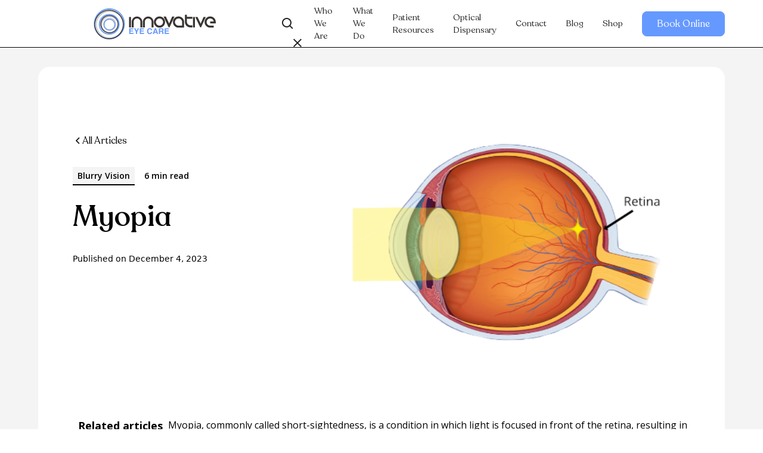

--- FILE ---
content_type: text/html
request_url: https://www.innovativeeyecare.com.au/what-we-do/myopia
body_size: 15145
content:
<!DOCTYPE html><!-- This site was created in Webflow. https://webflow.com --><!-- Last Published: Tue Nov 18 2025 12:32:27 GMT+0000 (Coordinated Universal Time) --><html data-wf-domain="www.innovativeeyecare.com.au" data-wf-page="6565378ed006b23a39666fa8" data-wf-site="6556fe180c561bc3c7aecf5b" lang="en" data-wf-collection="6565378ed006b23a39666f80" data-wf-item-slug="myopia"><head><meta charset="utf-8"/><title>Myopia | Innovative Eye Care</title><meta content="Innovative strategies for managing Myopia, aimed at preserving vision and eye health at Innovative Eye Care." name="description"/><meta content="Myopia | Innovative Eye Care" property="og:title"/><meta content="Innovative strategies for managing Myopia, aimed at preserving vision and eye health at Innovative Eye Care." property="og:description"/><meta content="https://cdn.prod.website-files.com/655d3a8af50e9270145a6c46/65b6fcb7bb47859d707e0e4a_657bec8b8d260f6235d21c70_myopia-diagram%252C-how-myopia-works%252C-short-sightedness%252C-myopia-control-adelaide.png" property="og:image"/><meta content="Myopia | Innovative Eye Care" property="twitter:title"/><meta content="Innovative strategies for managing Myopia, aimed at preserving vision and eye health at Innovative Eye Care." property="twitter:description"/><meta content="https://cdn.prod.website-files.com/655d3a8af50e9270145a6c46/65b6fcb7bb47859d707e0e4a_657bec8b8d260f6235d21c70_myopia-diagram%252C-how-myopia-works%252C-short-sightedness%252C-myopia-control-adelaide.png" property="twitter:image"/><meta property="og:type" content="website"/><meta content="summary_large_image" name="twitter:card"/><meta content="width=device-width, initial-scale=1" name="viewport"/><meta content="4YcgWKOcxuWx1WGREYcAQ-B_i8fHQmZcKUBbMc_nJAo" name="google-site-verification"/><meta content="Webflow" name="generator"/><link href="https://cdn.prod.website-files.com/6556fe180c561bc3c7aecf5b/css/iec-aed1cc.webflow.shared.bb3599c7d.min.css" rel="stylesheet" type="text/css"/><link href="https://fonts.googleapis.com" rel="preconnect"/><link href="https://fonts.gstatic.com" rel="preconnect" crossorigin="anonymous"/><script src="https://ajax.googleapis.com/ajax/libs/webfont/1.6.26/webfont.js" type="text/javascript"></script><script type="text/javascript">WebFont.load({  google: {    families: ["Open Sans:300,300italic,400,400italic,600,600italic,700,700italic,800,800italic"]  }});</script><script type="text/javascript">!function(o,c){var n=c.documentElement,t=" w-mod-";n.className+=t+"js",("ontouchstart"in o||o.DocumentTouch&&c instanceof DocumentTouch)&&(n.className+=t+"touch")}(window,document);</script><link href="https://cdn.prod.website-files.com/6556fe180c561bc3c7aecf5b/655eee8c5f87a83e5ddd4f6f_IEC_favicon-32.png" rel="shortcut icon" type="image/x-icon"/><link href="https://cdn.prod.website-files.com/6556fe180c561bc3c7aecf5b/655eed78dab018e613c9428e_IEC_favicon-255.png" rel="apple-touch-icon"/><link href="https://www.innovativeeyecare.com.au/what-we-do/myopia" rel="canonical"/><script async="" src="https://www.googletagmanager.com/gtag/js?id=G-2K2BYELHVR"></script><script type="text/javascript">window.dataLayer = window.dataLayer || [];function gtag(){dataLayer.push(arguments);}gtag('set', 'developer_id.dZGVlNj', true);gtag('js', new Date());gtag('config', 'G-2K2BYELHVR', {'optimize_id': 'GTM-MJ6QLC6Q'});</script><!-- Google Tag Manager -->
<script>(function(w,d,s,l,i){w[l]=w[l]||[];w[l].push({'gtm.start':
new Date().getTime(),event:'gtm.js'});var f=d.getElementsByTagName(s)[0],
j=d.createElement(s),dl=l!='dataLayer'?'&l='+l:'';j.async=true;j.src=
'https://www.googletagmanager.com/gtm.js?id='+i+dl;f.parentNode.insertBefore(j,f);
})(window,document,'script','dataLayer','GTM-NPMGVK5L');</script>
<!-- End Google Tag Manager -->

<!-- Please keep this css code to improve the font quality-->
<style>
  * {
  -webkit-font-smoothing: antialiased;
  -moz-osx-font-smoothing: grayscale;
  -o-font-smoothing: antialiased;
}
</style>

<!-- You can remove this -->
<meta name="facebook-domain-verification" content="dm3otzhm7r5a83mb7cdmo36pi0j7lk" />

<!-- [Attributes by Finsweet] CMS Filter -->
<script async src="https://cdn.jsdelivr.net/npm/@finsweet/attributes-cmsfilter@1/cmsfilter.js"></script>


<!-- Google tag (gtag.js) --> 
<script async src="https://www.googletagmanager.com/gtag/js?id=AW-17333592139"></script> 
<script> window.dataLayer = window.dataLayer || []; function gtag(){dataLayer.push(arguments);} gtag('js', new Date()); gtag('config', 'AW-17333592139'); </script><!-- schema -->
<script type="application/ld+json">

{
  "@context": "http://schema.org",
  "@type": "Service",
  "name": "Myopia - Innovative Eye Care",
  "description": "Myopia, commonly called short-sightedness, is a condition in which light is f...",
  "provider": {
    "@type": "Organization",
    "name": "Innovative Eye Care",
    "url": "https://www.innovativeeyecare.com.au",
    "logo": "https://cdn.prod.website-files.com/6556fe180c561bc3c7aecf5b/655700059e7f766df7ac77d0_Positive_Colour_Logo_RGB.png"
  },
  "url": "https://www.innovativeeyecare.com.au/what-we-do/myopia",
  "image": {
    "@type": "ImageObject",
    "url": "https://cdn.prod.website-files.com/655d3a8af50e9270145a6c46/65b6fcb7bb47859d707e0e4d_657bec8b8d260f6235d21c70_myopia-diagram%252C-how-myopia-works%252C-short-sightedness%252C-myopia-control-adelaide.png"
  },
  "areaServed": {
    "@type": "Place",
    "name": "Adelaide"
  }
}
</script>
</head><body><div class="page-wrapper"><div class="global-styles w-embed"><style>

/* Focus state style for keyboard navigation for the focusable elements */
*[tabindex]:focus-visible,
  input[type="file"]:focus-visible {
   outline: 0.125rem solid #4d65ff;
   outline-offset: 0.125rem;
}

/* Get rid of top margin on first element in any rich text element */
.w-richtext > :not(div):first-child, .w-richtext > div:first-child > :first-child {
  margin-top: 0 !important;
}

/* Get rid of bottom margin on last element in any rich text element */
.w-richtext>:last-child, .w-richtext ol li:last-child, .w-richtext ul li:last-child {
	margin-bottom: 0 !important;
}

/* Prevent all click and hover interaction with an element */
.pointer-events-off {
	pointer-events: none;
}

/* Enables all click and hover interaction with an element */
.pointer-events-on {
  pointer-events: auto;
}

/* Create a class of .div-square which maintains a 1:1 dimension of a div */
.div-square::after {
	content: "";
	display: block;
	padding-bottom: 100%;
}

/* Make sure containers never lose their center alignment */
.container-medium,.container-small, .container-large {
	margin-right: auto !important;
  margin-left: auto !important;
}

/* 
Make the following elements inherit typography styles from the parent and not have hardcoded values. 
Important: You will not be able to style for example "All Links" in Designer with this CSS applied.
Uncomment this CSS to use it in the project. Leave this message for future hand-off.
*/
/*
a,
.w-input,
.w-select,
.w-tab-link,
.w-nav-link,
.w-dropdown-btn,
.w-dropdown-toggle,
.w-dropdown-link {
  color: inherit;
  text-decoration: inherit;
  font-size: inherit;
}
*/

/* Apply "..." after 3 lines of text */
.text-style-3lines {
	display: -webkit-box;
	overflow: hidden;
	-webkit-line-clamp: 3;
	-webkit-box-orient: vertical;
}

/* Apply "..." after 2 lines of text */
.text-style-2lines {
	display: -webkit-box;
	overflow: hidden;
	-webkit-line-clamp: 2;
	-webkit-box-orient: vertical;
}

/* Adds inline flex display */
.display-inlineflex {
  display: inline-flex;
}

/* These classes are never overwritten */
.hide {
  display: none !important;
}

@media screen and (max-width: 991px) {
    .hide, .hide-tablet {
        display: none !important;
    }
}
  @media screen and (max-width: 767px) {
    .hide-mobile-landscape{
      display: none !important;
    }
}
  @media screen and (max-width: 479px) {
    .hide-mobile{
      display: none !important;
    }
}
 
.margin-0 {
  margin: 0rem !important;
}
  
.padding-0 {
  padding: 0rem !important;
}

.spacing-clean {
padding: 0rem !important;
margin: 0rem !important;
}

.margin-top {
  margin-right: 0rem !important;
  margin-bottom: 0rem !important;
  margin-left: 0rem !important;
}

.padding-top {
  padding-right: 0rem !important;
  padding-bottom: 0rem !important;
  padding-left: 0rem !important;
}
  
.margin-right {
  margin-top: 0rem !important;
  margin-bottom: 0rem !important;
  margin-left: 0rem !important;
}

.padding-right {
  padding-top: 0rem !important;
  padding-bottom: 0rem !important;
  padding-left: 0rem !important;
}

.margin-bottom {
  margin-top: 0rem !important;
  margin-right: 0rem !important;
  margin-left: 0rem !important;
}

.padding-bottom {
  padding-top: 0rem !important;
  padding-right: 0rem !important;
  padding-left: 0rem !important;
}

.margin-left {
  margin-top: 0rem !important;
  margin-right: 0rem !important;
  margin-bottom: 0rem !important;
}
  
.padding-left {
  padding-top: 0rem !important;
  padding-right: 0rem !important;
  padding-bottom: 0rem !important;
}
  
.margin-horizontal {
  margin-top: 0rem !important;
  margin-bottom: 0rem !important;
}

.padding-horizontal {
  padding-top: 0rem !important;
  padding-bottom: 0rem !important;
}

.margin-vertical {
  margin-right: 0rem !important;
  margin-left: 0rem !important;
}
  
.padding-vertical {
  padding-right: 0rem !important;
  padding-left: 0rem !important;
}

/* Apply "..." at 100% width */
.truncate-width { 
		width: 100%; 
    white-space: nowrap; 
    overflow: hidden; 
    text-overflow: ellipsis; 
}
/* Removes native scrollbar */
.no-scrollbar {
    -ms-overflow-style: none;
    overflow: -moz-scrollbars-none; 
}

.no-scrollbar::-webkit-scrollbar {
    display: none;
}

</style></div><div class="navbar"><div data-animation="default" class="navbar_component w-nav" data-easing2="ease" fs-scrolldisable-element="smart-nav" data-easing="ease" data-collapse="medium" data-w-id="5f9b2d8b-83d3-f319-a519-2ab4b243c0eb" role="banner" data-duration="400"><div class="navbar_container"><a href="/" class="navbar_logo-link w-nav-brand"><img src="https://cdn.prod.website-files.com/6556fe180c561bc3c7aecf5b/65570072b86e7dc854fd21ba_logo_IEC.svg" loading="lazy" width="126" alt="" class="navbar_logo"/></a><nav role="navigation" id="w-node-_5f9b2d8b-83d3-f319-a519-2ab4b243c0ef-b243c0ea" class="navbar_menu is-page-height-tablet w-nav-menu"><div data-hover="false" data-delay="200" data-w-id="bafceed6-12d2-0035-17d7-dc32c3eda000" class="dropdown2_component w-dropdown"><div class="dropdown2_toggle w-dropdown-toggle"><div class="dropdown-search w-embed"><svg xmlns="http://www.w3.org/2000/svg" width="100%" height="100%" viewBox="0 0 24 24" fill="none" preserveAspectRatio="xMidYMid meet" aria-hidden="true" role="img">
<path d="M10 18C11.775 17.9996 13.4988 17.4054 14.897 16.312L19.293 20.708L20.707 19.294L16.311 14.898C17.405 13.4997 17.9996 11.7754 18 10C18 5.589 14.411 2 10 2C5.589 2 2 5.589 2 10C2 14.411 5.589 18 10 18ZM10 4C13.309 4 16 6.691 16 10C16 13.309 13.309 16 10 16C6.691 16 4 13.309 4 10C4 6.691 6.691 4 10 4Z" fill="currentColor"/>
</svg></div><div class="dropdown-close w-embed"><svg xmlns="http://www.w3.org/2000/svg" xmlns:xlink="http://www.w3.org/1999/xlink" aria-hidden="true" role="img" class="iconify iconify--ic" width="100%" height="100%" preserveAspectRatio="xMidYMid meet" viewBox="0 0 24 24"><path fill="currentColor" d="M19 6.41L17.59 5L12 10.59L6.41 5L5 6.41L10.59 12L5 17.59L6.41 19L12 13.41L17.59 19L19 17.59L13.41 12z"></path></svg></div></div><nav class="navbar-dropdown2_dropdown-list w-dropdown-list"><form action="/search" class="search_wrapper-navbar w-form"><input class="search-input w-input" maxlength="256" name="query" placeholder="Search…" type="search" id="search" required=""/><input type="submit" class="search-button w-button" value="Search"/></form></nav></div><a href="/who-we-are" class="navbar_link w-nav-link">Who We Are</a><a href="/what-we-do" class="navbar_link w-nav-link">What We Do</a><a href="/patient-resources" class="navbar_link w-nav-link">Patient Resources</a><a href="https://www.innovativeeyecare.com.au/what-we-do/optical-dispensary/" class="navbar_link w-nav-link">Optical Dispensary</a><a href="/contact" class="navbar_link w-nav-link">Contact</a><a href="/blog" class="navbar_link w-nav-link">Blog</a><a href="https://eyesolutions.com.au/" class="navbar_link w-nav-link">Shop</a></nav><div id="w-node-_5f9b2d8b-83d3-f319-a519-2ab4b243c0fc-b243c0ea" class="navbar_button-wrapper"><section class="section_contact-modal3"><div class="padding-global"><div class="container-large"><div class="padding-section-xsmall"><div class="button-group is-center"><a data-w-id="7e946ad5-aa9e-675e-0145-d103698d44c3" href="#" class="button is-navbar-button hide-mobile-portrait w-button">Book Online</a><div class="contact-modal3_component"><div class="contact-modal3_content-wrapper"><div class="margin-bottom margin-large"><div class="text-align-center"><div class="max-width-large align-center"><div class="margin-bottom margin-xsmall"><h2 class="heading-style-h2">Book Online</h2></div><p class="text-size-medium">Please select which location you would like to book for. </p></div></div></div><a data-w-id="7e946ad5-aa9e-675e-0145-d103698d44eb" href="#" class="contact-modal3_close-button w-inline-block"><div class="icon-embed-small w-embed"><svg width="100%" height="100%" viewBox="0 0 32 32" fill="none" xmlns="http://www.w3.org/2000/svg">
<path d="M24.056 23.5004L23.5004 24.056C23.1935 24.3628 22.696 24.3628 22.3892 24.056L16 17.6668L9.61078 24.056C9.30394 24.3628 8.80645 24.3628 8.49961 24.056L7.94403 23.5004C7.63719 23.1936 7.63719 22.6961 7.94403 22.3892L14.3332 16L7.94403 9.61081C7.63719 9.30397 7.63719 8.80648 7.94403 8.49964L8.49961 7.94406C8.80645 7.63721 9.30394 7.63721 9.61078 7.94406L16 14.3333L22.3892 7.94404C22.6961 7.6372 23.1935 7.6372 23.5004 7.94404L24.056 8.49963C24.3628 8.80647 24.3628 9.30395 24.056 9.61079L17.6667 16L24.056 22.3892C24.3628 22.6961 24.3628 23.1936 24.056 23.5004Z" fill="currentColor"/>
</svg></div></a><div class="modal_button-wrapper"><a id="navbar-book-adelaide" href="https://www.MyHealth1st.com.au/AppointmentWidget?practice_id=2798" class="modal_button w-button">Adelaide - Wakefield Street</a><a id="navbar-book-henley" href="https://www.MyHealth1st.com.au/AppointmentWidget?practice_id=2797" class="modal_button w-button">Henley Beach</a></div></div><div data-w-id="7e946ad5-aa9e-675e-0145-d103698d44ed" class="contact-modal3_background-overlay"></div></div></div></div></div></div></section><div class="navbar_menu-button w-nav-button"><div class="menu-icon2"><div class="menu-icon2_line-top"></div><div class="menu-icon2_line-middle"><div class="menu-icon_line-middle-inner"></div></div><div class="menu-icon2_line-bottom"></div></div></div><a data-w-id="4e3a7d02-2e87-5761-7ca0-34ae050efd69" href="#" class="button hide-mobile-portrait hide w-button">Book Online</a><div class="login-modal1_component"><div class="login-modal1_content-wrapper"><a data-w-id="4e3a7d02-2e87-5761-7ca0-34ae050efd94" href="#" class="login-modal1_close-button w-inline-block"><div class="icon-embed-small hide-mobile-landscape w-embed"><svg width="100%" height="100%" viewBox="0 0 32 32" fill="none" xmlns="http://www.w3.org/2000/svg">
<path d="M24.056 23.5004L23.5004 24.056C23.1935 24.3628 22.696 24.3628 22.3892 24.056L16 17.6668L9.61078 24.056C9.30394 24.3628 8.80645 24.3628 8.49961 24.056L7.94403 23.5004C7.63719 23.1936 7.63719 22.6961 7.94403 22.3892L14.3332 16L7.94403 9.61081C7.63719 9.30397 7.63719 8.80648 7.94403 8.49964L8.49961 7.94406C8.80645 7.63721 9.30394 7.63721 9.61078 7.94406L16 14.3333L22.3892 7.94404C22.6961 7.6372 23.1935 7.6372 23.5004 7.94404L24.056 8.49963C24.3628 8.80647 24.3628 9.30395 24.056 9.61079L17.6667 16L24.056 22.3892C24.3628 22.6961 24.3628 23.1936 24.056 23.5004Z" fill="currentColor"/>
</svg></div><img src="https://cdn.prod.website-files.com/624380709031623bfe4aee60/624380709031623afe4aee7e_icon_close-modal.svg" loading="lazy" alt="" class="show-mobile-landscape"/></a><div class="margin-bottom margin-medium"><div class="text-align-center-2"><div class="max-width-large align-center"><div class="margin-bottom margin-xsmall"><div class="heading-style-h2">Book Online</div></div><p>Please choose which location you would like to make an appointment for.</p></div></div></div><div class="margin-bottom margin-medium"><div class="text-align-center-2"><div class="max-width-large align-center"></div></div></div><div class="margin-bottom margin-medium"><div class="text-align-center-2"><div class="max-width-large align-center"></div></div></div><div class="modal_button-wrapper"><a id="book-adelaide" href="https://www.myhealth1st.com.au/appointmentWidget/makatea?practice_id=2798&amp;practitioner_id&amp;theme&amp;selfHosted=false&amp;widgetTrackingTag&amp;practiceGroupWidgetTrackingId=GTM-WJ6T4JP&amp;skin&amp;fromIndexAction=true&amp;easyRecallPatientId&amp;referralId&amp;treatmentId&amp;serviceTypeId&amp;clientId&amp;widgetTrackingGaId&amp;bnplPartner" class="button is-margin w-button">Adelaide - Wakefield Street</a><a id="book-henley" href="https://www.myhealth1st.com.au/appointmentWidget/makatea?practice_id=2797&amp;practitioner_id&amp;theme&amp;selfHosted=false&amp;widgetTrackingTag=GTM-WJ6T4JP&amp;practiceGroupWidgetTrackingId&amp;skin&amp;fromIndexAction=true&amp;easyRecallPatientId&amp;referralId&amp;treatmentId&amp;serviceTypeId&amp;clientId&amp;widgetTrackingGaId&amp;bnplPartner" class="button w-button">Henley Beach</a></div></div><div data-w-id="4e3a7d02-2e87-5761-7ca0-34ae050efd97" class="login-modal1_background-overlay"></div></div></div></div></div><a data-w-id="5f9b2d8b-83d3-f319-a519-2ab4b243c105" href="#" class="navbar-banner_component w-inline-block"><div class="padding-global"><div class="navbar-banner_content-wrapper"><div class="navbar-banner_content"><div class="navbar-banner_link">Book Online</div></div></div></div></a></div><main class="main-wrapper"><header class="section_blog-post-what-we-do-header"><div class="padding-l1-card"><div class="container-large blog"><div class="padding-global"><div class="padding-section-large"><div class="w-layout-grid blog-post-what-we-do-header_component"><div class="blog-post5-header_title-wrapper"><div class="margin-bottom margin-medium"><div class="button-group"><a href="/what-we-do" class="button-2 is-link is-icon w-inline-block"><div class="icon-embed-xxsmall w-embed"><svg width="16" height="16" viewBox="0 0 16 16" fill="none" xmlns="http://www.w3.org/2000/svg">
<path d="M11 13L6 8L11 3" stroke="CurrentColor" stroke-width="1.5"/>
</svg></div><div>All Articles</div></a></div></div><div class="blog-post5-header_meta-wrapper"><a href="/what-we-do/myopia" aria-current="page" class="blog-post5-header_category-link w-inline-block w--current"><div>Blurry Vision </div></a><div class="text-size-small text-weight-semibold text-inline">6 min read</div></div><div class="margin-bottom margin-medium"><h1 class="heading-style-h2">Myopia</h1></div><div class="blog-post5-header_date-wrapper"><div class="text-size-small">Published on</div><div class="blog-post5-header_date">December 4, 2023</div></div></div><div class="blog-post5-header_image-wrapper"><img alt="" loading="eager" src="https://cdn.prod.website-files.com/655d3a8af50e9270145a6c46/65b6fcb7bb47859d707e0e4a_657bec8b8d260f6235d21c70_myopia-diagram%252C-how-myopia-works%252C-short-sightedness%252C-myopia-control-adelaide.png" class="blog-post5-header_image"/></div></div><div class="padding-vertical padding-xhuge"><div class="blog-post-what-we-do-content_component"><div class="blog-post-what-we-do-content_content-left"><div class="blog-post-what-we-do-content_contributers"><div class="margin-bottom margin-small"><div class="text-size-medium text-weight-bold">Related articles</div></div><div class="w-dyn-list"><div role="list" class="w-dyn-items"><div role="listitem" class="w-dyn-item"><a href="/what-we-do/shaw-lenses" class="what-we-do-related_link w-inline-block"><div class="text-size-small">Shaw Lenses</div></a></div><div role="listitem" class="w-dyn-item"><a href="/what-we-do/presbyopia" class="what-we-do-related_link w-inline-block"><div class="text-size-small">Presbyopia</div></a></div><div role="listitem" class="w-dyn-item"><a href="/what-we-do/myopia" aria-current="page" class="what-we-do-related_link w-inline-block w--current"><div class="text-size-small">Myopia</div></a></div><div role="listitem" class="w-dyn-item"><a href="/what-we-do/hyperopia" class="what-we-do-related_link w-inline-block"><div class="text-size-small">Hyperopia</div></a></div><div role="listitem" class="w-dyn-item"><a href="/what-we-do/digital-eye-strain" class="what-we-do-related_link w-inline-block"><div class="text-size-small">Digital Eye Strain</div></a></div><div role="listitem" class="w-dyn-item"><a href="/what-we-do/astigmatism" class="what-we-do-related_link w-inline-block"><div class="text-size-small">Astigmatism</div></a></div></div></div></div><div class="blog-post-what-we-do-content_divider"></div></div><div id="w-node-_43d34674-38e9-4760-bb51-6ce0944d639f-39666fa8" class="blog-post-what-we-do-content_content"><div class="text-rich-text-copy w-richtext"><p>Myopia, commonly called short-sightedness, is a condition in which light is focused in front of the retina, resulting in blurred vision. This is the result of the eye being too long, or the focussing power of the eye being too strong. Short-sighted people can often see reasonably clearly at short distances but will not objects far away.</p><figure style="max-width:1394pxpx" class="w-richtext-align-fullwidth w-richtext-figure-type-image"><div><img src="https://cdn.prod.website-files.com/655d3a8af50e9270145a6c46/657bea4f6a943cd3580a391a_myopia-diagram%2C-how-myopia-works%2C-short-sightedness%2C-myopia-control-adelaide.png" alt="Illustrations of a normal eye and a myopic eye, showing the light focusing correctly in the normal eye, and in front of the eye in a myopic eye."/></div><figcaption>Figure 1. Light focusing in front of the retina in a myopic eye.</figcaption></figure><p>At our Adelaide and Henley Beach practices, our optometrists offer <a href="https://www.innovativeeyecare.com.au/what-we-do/myopia-control">myopia control</a> treatments to prevent the progression of myopia. If you are interested in knowing more, please contact our staff or <a href="https://www.innovativeeyecare.com.au/what-we-do/eye-exam">book an appointment</a>.</p><h4>How can I tell if I am myopic?</h4><p>The most common symptom of myopia is blurry distance vision. Myopic people find it hard to read road signs or scoreboards, and recognising people in the distance may also be a problem. Often a person will not realise that they cannot see clearly until they have an eye examination.</p><p>If you are worried that your child may be myopic, some signs that they may be having trouble with distance vision include squinting to see in the distance, difficulty reading the whiteboard at school, sitting close to screens and holding objects like books close to the face. It’s important to have your child’s eyes tested if you suspect they are short-sighted so they can be considered for <a href="https://www.innovativeeyecare.com.au/what-we-do/myopia-control">myopia control</a>.</p><figure style="max-width:1433pxpx" class="w-richtext-align-fullwidth w-richtext-figure-type-image"><div><img src="https://cdn.prod.website-files.com/655d3a8af50e9270145a6c46/657f73a51c0b6b3dc255284d_myopia-eyesight-short-sighted-near-sighted%2C-blurry-vision-short-sightedness-glasses-adelaide.jpg" alt="a hand with a watch and laptop in focus, though the distance objects are all blurry, illustrating what a myopic eye would typically see."/></div><figcaption>Figure 2. A view typical of someone with myopia</figcaption></figure><h4>What causes myopia?</h4><p>Myopia is a very common condition. Currently, 30% of the population is shortsighted and by 2050, it is predicted that half of all people on the planet will be myopic.<sup>1</sup> Usually myopia begins to develop in early teenage years, and it commonly gets progressively worse over the following few years.</p><p>The exact causes and mechanisms of myopia are not known. Recent research has shown that the development of myopia is influenced by both genetic factors (like other family members having myopia) and environmental factors (like increased screen time, decreased time outside and problems coordinating both eyes).<sup>2</sup></p><h4>What can I do about myopia?</h4><p>Properly prescribed spectacles or contact lenses, including <a href="https://www.innovativeeyecare.com.au/what-we-do/orthokeratology-corneal-reshaping">orthokeratology </a>lenses, will enable a person with myopia to see clearly. These are reversible and can be stopped at any time if needed. Laser surgery can also reshape the front surface of the eye for clear distance vision, although this is permanent.</p><p>While myopia cannot be reversed in adults, it can be controlled in young people with myopia control strategies. This is important because as the eye grows longer and the level of short-sightedness increases, the tissues at the back of the eye become stretched and damaged, which can cause blinding eye diseases like retinal detachment, glaucoma andcataract.<sup>3,4,5</sup></p><p><a href="https://www.innovativeeyecare.com.au/what-we-do/myopia-control">To find out more about myopia control, click here.</a></p><h4>References</h4><p>World Health Organisation &amp; Brien Holden Vision Institute. (2016). “The Impact of Myopia and High Myopia.” Report of the Joint World Health Organisation-Brien Holden Vision Institute Global Scientific Meeting on Myopia.</p><p>Gifford, K. et al. (2019). “IMI - Clinical Management Guidelines Report”. InvestOphthalVis Sci. 60(3)</p><p>Flitcroft, D. I. (2012). “The complex interactions of retinal, optical and environmental factors in myopia aetiology.” Progress in Retinal and Eye Research 31(6): 622-660.</p><p>Cooper, J., Tkatchenko, A. V., (2018). “AReview of Current Concepts of the Etiology and Treatment of Myopia.” Eye Contact Lens. 44(4). 231-247.</p><p>Willhem, J. L., et al. (2016). “Association of Axial Length With Risk of Uncorrectable Visual Impairment for Europeans WithMyopia.” JAMA Ophthalmol. 134(12):1355-1363.</p></div></div></div></div></div></div></div><section id="faqs-show" class="section_faq"><div class="padding-l1-card"><div class="container-large faq"><div class="padding-global"><div class="padding-section-large"><h2 class="heading-style-h2">FAQs</h2><p class="text-size-medium">Please browse through some of our most frequently asked questions on this topic.</p><div class="w-layout-grid faq_component"><div class="faq_content"><div class="margin-bottom margin-small"></div><div class="margin-top margin-medium"></div></div><div class="faq_content w-dyn-list"><div class="w-dyn-empty"><div class="w-embed"><style>
#faqs-show {
	display: none;
}
</style></div><div>No items found.</div></div></div><a href="/contact" class="button w-button">Contact</a></div></div></div></div></div></section></div></header><section class="section_blog-post-related"><div class="padding-l1-card"><div class="container-large blog"><div class="padding-global"><div class="padding-vertical padding-huge"><div class="blog-post-related_component"><div class="margin-bottom margin-xxlarge"><div class="blog-post-related_heading-wrapper"><div class="blog-post-related_heading"><div class="max-width-large"><div class="margin-bottom margin-xsmall"><h2>Related articles</h2></div><p class="text-size-medium">Please browse through our collection of related articles. </p></div></div><div class="blog-post-related_button-row hide-mobile-landscape"><a href="/what-we-do" class="button-2 is-secondary w-button">View all</a></div></div></div><div class="blog-post-related_list-wrapper w-dyn-list"><div role="list" class="blog-post-related_list w-dyn-items"><div role="listitem" class="w-dyn-item"><div class="blog-post-related_item"><a href="https://www.innovativeeyecare.com.au/what-we-do/vision-training" class="blog-post-related_image-link w-inline-block"><div class="blog-post-related_image-wrapper"><img alt="" loading="lazy" src="https://cdn.prod.website-files.com/655d3a8af50e9270145a6c46/65b6fcb9069a126f847869e3_657f76f9480cf87ce3f3dcba_Shaw-lenses-thick-glasses-anisometropia-headaches-glasses-adelaide.jpeg" class="blog-post-related_image"/></div></a><div class="blog-post-related_item-content"><div class="blog-post-related_meta-wrapper"><a href="/what-we-do/shaw-lenses" class="blog-post-related_category-link w-inline-block"><div class="category_text">Blurry Vision </div></a><div class="text-size-small text-weight-semibold text-inline">5 min read</div></div><a href="https://www.innovativeeyecare.com.au/what-we-do/vision-training" class="blog-post-related_title-link w-inline-block"><h3 class="heading-style-h5">Shaw Lenses</h3></a><div class="text-size-regular">Some eyes are not matched, and one side requires a prescription that...</div><div class="blog-post-related_button-wrapper"><a href="/what-we-do/shaw-lenses" class="button-2 is-link is-icon w-inline-block"><div>Read more</div><div class="icon-embed-xxsmall w-embed"><svg width="16" height="16" viewBox="0 0 16 16" fill="none" xmlns="http://www.w3.org/2000/svg">
<path d="M6 3L11 8L6 13" stroke="CurrentColor" stroke-width="1.5"/>
</svg></div></a></div></div></div></div><div role="listitem" class="w-dyn-item"><div class="blog-post-related_item"><a href="https://www.innovativeeyecare.com.au/what-we-do/vision-training" class="blog-post-related_image-link w-inline-block"><div class="blog-post-related_image-wrapper"><img alt="" loading="lazy" src="https://cdn.prod.website-files.com/655d3a8af50e9270145a6c46/656d7556c61e654d962ff89d_656538c44d4e159736289fdf_656532a81bc5778b67d517b2_presbyopia.jpeg" class="blog-post-related_image"/></div></a><div class="blog-post-related_item-content"><div class="blog-post-related_meta-wrapper"><a href="/what-we-do/presbyopia" class="blog-post-related_category-link w-inline-block"><div class="category_text">Blurry Vision </div></a><div class="text-size-small text-weight-semibold text-inline">8 min read</div></div><a href="https://www.innovativeeyecare.com.au/what-we-do/vision-training" class="blog-post-related_title-link w-inline-block"><h3 class="heading-style-h5">Presbyopia</h3></a><div class="text-size-regular">Presbyopia is the gradual reduction in the amount that the eye can change its...</div><div class="blog-post-related_button-wrapper"><a href="/what-we-do/presbyopia" class="button-2 is-link is-icon w-inline-block"><div>Read more</div><div class="icon-embed-xxsmall w-embed"><svg width="16" height="16" viewBox="0 0 16 16" fill="none" xmlns="http://www.w3.org/2000/svg">
<path d="M6 3L11 8L6 13" stroke="CurrentColor" stroke-width="1.5"/>
</svg></div></a></div></div></div></div><div role="listitem" class="w-dyn-item"><div class="blog-post-related_item"><a href="https://www.innovativeeyecare.com.au/what-we-do/vision-training" class="blog-post-related_image-link w-inline-block"><div class="blog-post-related_image-wrapper"><img alt="" loading="lazy" src="https://cdn.prod.website-files.com/655d3a8af50e9270145a6c46/65b6fcb7bb47859d707e0e4d_657bec8b8d260f6235d21c70_myopia-diagram%252C-how-myopia-works%252C-short-sightedness%252C-myopia-control-adelaide.png" class="blog-post-related_image"/></div></a><div class="blog-post-related_item-content"><div class="blog-post-related_meta-wrapper"><a href="/what-we-do/myopia" aria-current="page" class="blog-post-related_category-link w-inline-block w--current"><div class="category_text">Blurry Vision </div></a><div class="text-size-small text-weight-semibold text-inline">6 min read</div></div><a href="https://www.innovativeeyecare.com.au/what-we-do/vision-training" class="blog-post-related_title-link w-inline-block"><h3 class="heading-style-h5">Myopia</h3></a><div class="text-size-regular">Myopia, commonly called short-sightedness, is a condition in which light is f...</div><div class="blog-post-related_button-wrapper"><a href="/what-we-do/myopia" aria-current="page" class="button-2 is-link is-icon w-inline-block w--current"><div>Read more</div><div class="icon-embed-xxsmall w-embed"><svg width="16" height="16" viewBox="0 0 16 16" fill="none" xmlns="http://www.w3.org/2000/svg">
<path d="M6 3L11 8L6 13" stroke="CurrentColor" stroke-width="1.5"/>
</svg></div></a></div></div></div></div><div role="listitem" class="w-dyn-item"><div class="blog-post-related_item"><a href="https://www.innovativeeyecare.com.au/what-we-do/vision-training" class="blog-post-related_image-link w-inline-block"><div class="blog-post-related_image-wrapper"><img alt="" loading="lazy" src="https://cdn.prod.website-files.com/655d3a8af50e9270145a6c46/656d7553f95e2fb8c1b05baf_656538c20d874a22d61f0b6d_656534250d874a22d61a4add_hyperopia.jpeg" class="blog-post-related_image"/></div></a><div class="blog-post-related_item-content"><div class="blog-post-related_meta-wrapper"><a href="/what-we-do/hyperopia" class="blog-post-related_category-link w-inline-block"><div class="category_text">Blurry Vision </div></a><div class="text-size-small text-weight-semibold text-inline">4 min read</div></div><a href="https://www.innovativeeyecare.com.au/what-we-do/vision-training" class="blog-post-related_title-link w-inline-block"><h3 class="heading-style-h5">Hyperopia</h3></a><div class="text-size-regular">Hyperopia, commonly called longsightedness, is a condition in which the optic...</div><div class="blog-post-related_button-wrapper"><a href="/what-we-do/hyperopia" class="button-2 is-link is-icon w-inline-block"><div>Read more</div><div class="icon-embed-xxsmall w-embed"><svg width="16" height="16" viewBox="0 0 16 16" fill="none" xmlns="http://www.w3.org/2000/svg">
<path d="M6 3L11 8L6 13" stroke="CurrentColor" stroke-width="1.5"/>
</svg></div></a></div></div></div></div><div role="listitem" class="w-dyn-item"><div class="blog-post-related_item"><a href="https://www.innovativeeyecare.com.au/what-we-do/vision-training" class="blog-post-related_image-link w-inline-block"><div class="blog-post-related_image-wrapper"><img alt="" loading="lazy" src="https://cdn.prod.website-files.com/655d3a8af50e9270145a6c46/65b6fcb4c4a57bcfd14a7692_657bf473e315cd74a2905826_digital-eye-strain-asthenopia-eye-pain-computer-eye-strain-blue-light-glasses-adelaide.jpeg" class="blog-post-related_image"/></div></a><div class="blog-post-related_item-content"><div class="blog-post-related_meta-wrapper"><a href="/what-we-do/digital-eye-strain" class="blog-post-related_category-link w-inline-block"><div class="category_text">Blurry Vision </div></a><div class="text-size-small text-weight-semibold text-inline">6 min read</div></div><a href="https://www.innovativeeyecare.com.au/what-we-do/vision-training" class="blog-post-related_title-link w-inline-block"><h3 class="heading-style-h5">Digital Eye Strain</h3></a><div class="text-size-regular">Love it or loathe it − the world we live in has become increasingly digital. More...</div><div class="blog-post-related_button-wrapper"><a href="/what-we-do/digital-eye-strain" class="button-2 is-link is-icon w-inline-block"><div>Read more</div><div class="icon-embed-xxsmall w-embed"><svg width="16" height="16" viewBox="0 0 16 16" fill="none" xmlns="http://www.w3.org/2000/svg">
<path d="M6 3L11 8L6 13" stroke="CurrentColor" stroke-width="1.5"/>
</svg></div></a></div></div></div></div><div role="listitem" class="w-dyn-item"><div class="blog-post-related_item"><a href="https://www.innovativeeyecare.com.au/what-we-do/vision-training" class="blog-post-related_image-link w-inline-block"><div class="blog-post-related_image-wrapper"><img alt="" loading="lazy" src="https://cdn.prod.website-files.com/655d3a8af50e9270145a6c46/65b6fcb2e6086fb0623823b9_657bf3e703cc6ceab4935659_astigmatism-topography%252C-medmont-topography%252C-corneal-astigmatism%252C-astigmatism-contact-lenses.jpeg" class="blog-post-related_image"/></div></a><div class="blog-post-related_item-content"><div class="blog-post-related_meta-wrapper"><a href="/what-we-do/astigmatism" class="blog-post-related_category-link w-inline-block"><div class="category_text">Blurry Vision </div></a><div class="text-size-small text-weight-semibold text-inline">7 min read</div></div><a href="https://www.innovativeeyecare.com.au/what-we-do/vision-training" class="blog-post-related_title-link w-inline-block"><h3 class="heading-style-h5">Astigmatism</h3></a><div class="text-size-regular">Astigmatism is a common refractive condition resulting in blurred or doubling...</div><div class="blog-post-related_button-wrapper"><a href="/what-we-do/astigmatism" class="button-2 is-link is-icon w-inline-block"><div>Read more</div><div class="icon-embed-xxsmall w-embed"><svg width="16" height="16" viewBox="0 0 16 16" fill="none" xmlns="http://www.w3.org/2000/svg">
<path d="M6 3L11 8L6 13" stroke="CurrentColor" stroke-width="1.5"/>
</svg></div></a></div></div></div></div></div></div><div class="blog-post-related_button-row mobile-landscape"><a href="#" class="button-2 is-secondary w-button">View all</a></div></div></div></div></div></div></section><section class="section_cta-blue"><div class="padding-l1-card"><div class="container-large cta-blue"><div class="padding-global"><div class="padding-section-large"><div class="cta-blue_component"><div class="cta-blue_content"><div class="max-width-large"><div class="margin-bottom margin-xsmall"><h3>Speak to our friendly team today</h3></div><p class="text-size-medium">Book your appointment now for personalised eye care tailored just for you.</p></div></div><div class="cta-blue_button-row"><a data-w-id="9da20827-67c0-7670-c5c2-c11dbf5af45c" href="#" class="button is-alternate w-button">Book</a><a href="/who-we-are" class="button is-secondary is-alternate w-button">Meet Our Team</a></div></div></div></div></div></div></section><section class="section_socials-cta-h2"><div class="padding-l1-card"><div class="container-large socials-cta shadow-xsmall"><div class="padding-global"><div class="padding-section-large"><div class="w-layout-grid socials-cta-h1_component"><div class="socials-cta-h1_image-wrapper"><img src="https://cdn.prod.website-files.com/6556fe180c561bc3c7aecf5b/656419e243dd844ff6d10ec1_IEC_follow-us-square.jpg" loading="lazy" sizes="100vw" srcset="https://cdn.prod.website-files.com/6556fe180c561bc3c7aecf5b/656419e243dd844ff6d10ec1_IEC_follow-us-square-p-500.jpg 500w, https://cdn.prod.website-files.com/6556fe180c561bc3c7aecf5b/656419e243dd844ff6d10ec1_IEC_follow-us-square-p-800.jpg 800w, https://cdn.prod.website-files.com/6556fe180c561bc3c7aecf5b/656419e243dd844ff6d10ec1_IEC_follow-us-square-p-1080.jpg 1080w, https://cdn.prod.website-files.com/6556fe180c561bc3c7aecf5b/656419e243dd844ff6d10ec1_IEC_follow-us-square.jpg 1201w" alt="Middle aged man using VR headset" class="socials-cta-h1_image"/></div><div class="socials-cta-h2_content"><div class="margin-bottom margin-small"><h2 class="heading-style-h3">Follow us on <a href="https://www.instagram.com/innovative.eye.care/?hl=en" class="link-socials-cta">Instagram</a> and <a href="https://www.facebook.com/innovativeeyecareadelaide/" class="link-socials-cta">Facebook</a> to see what we’ve been up to!</h2></div></div></div></div></div></div></div></section><section class="section_cta-newsletter"><div class="padding-global"><div class="container-large"><div class="padding-section-large"><div class="w-layout-grid cta-newsletter_component"><div class="cta-newsletter_card"><div class="cta-newsletter_content"><div class="max-width-large"><div class="margin-bottom margin-xsmall"><h3>Stay In Sight</h3></div><p class="text-size-medium">Sign up to our newsletter for the latest in eye care, exclusive offers, and a peek into the future of eyewear.</p></div></div><div class="cta-newsletter_form-block w-form"><form id="email-form" name="email-form" data-name="Email Form" method="get" class="cta-newsletter_form" data-wf-page-id="6565378ed006b23a39666fa8" data-wf-element-id="c4eb7afe-b083-034a-95b2-e10f28f76dcd"><div class="signup-form-wrapper"><input class="form-input w-input" maxlength="256" name="email-4" data-name="Email 4" placeholder="Enter your email" type="email" id="email-4" required=""/><input type="submit" data-wait="Please wait..." id="newsletter-submit" class="button w-button" value="Sign up"/></div><div class="text-size-tiny">By clicking Sign Up you&#x27;re confirming that you agree with our <a href="#" class="text-link">Terms and Conditions</a>.</div></form><div class="success-message w-form-done"><div class="success-text">Thank you! Your submission has been received!</div></div><div class="error-message w-form-fail"><div class="error-text">Oops! Something went wrong while submitting the form.</div></div></div></div></div></div><div class="padding-global"></div></div></div></section></main><footer class="footer_component"><div class="padding-global"><div class="container-large"><div class="padding-vertical padding-xxlarge"><div class="padding-bottom padding-xxlarge"><div id="w-node-_6f36edc2-72fe-cb44-ed2c-c5e2105fe1ef-105fe1ea" class="footer-logo-wrapper"><div class="margin-bottom margin-medium"><a href="#" class="footer_logo-link w-nav-brand"><img src="https://cdn.prod.website-files.com/6556fe180c561bc3c7aecf5b/65570072b86e7dc854fd21ba_logo_IEC.svg" loading="lazy" alt="" class="footer_logo"/></a></div><div class="w-layout-grid footer_social-list"><a href="https://www.facebook.com/innovativeeyecareadelaide/" class="footer_social-link w-inline-block"><div class="icon-embed-xsmall w-embed"><svg width="100%" height="100%" viewBox="0 0 24 24" fill="none" xmlns="http://www.w3.org/2000/svg">
<path d="M22 12.0611C22 6.50451 17.5229 2 12 2C6.47715 2 2 6.50451 2 12.0611C2 17.0828 5.65684 21.2452 10.4375 22V14.9694H7.89844V12.0611H10.4375V9.84452C10.4375 7.32296 11.9305 5.93012 14.2146 5.93012C15.3088 5.93012 16.4531 6.12663 16.4531 6.12663V8.60261H15.1922C13.95 8.60261 13.5625 9.37822 13.5625 10.1739V12.0611H16.3359L15.8926 14.9694H13.5625V22C18.3432 21.2452 22 17.083 22 12.0611Z" fill="CurrentColor"/>
</svg></div></a><a href="https://www.instagram.com/innovative.eye.care/" class="footer_social-link w-inline-block"><div class="icon-embed-xsmall w-embed"><svg width="100%" height="100%" viewBox="0 0 24 24" fill="none" xmlns="http://www.w3.org/2000/svg">
<path fill-rule="evenodd" clip-rule="evenodd" d="M16 3H8C5.23858 3 3 5.23858 3 8V16C3 18.7614 5.23858 21 8 21H16C18.7614 21 21 18.7614 21 16V8C21 5.23858 18.7614 3 16 3ZM19.25 16C19.2445 17.7926 17.7926 19.2445 16 19.25H8C6.20735 19.2445 4.75549 17.7926 4.75 16V8C4.75549 6.20735 6.20735 4.75549 8 4.75H16C17.7926 4.75549 19.2445 6.20735 19.25 8V16ZM16.75 8.25C17.3023 8.25 17.75 7.80228 17.75 7.25C17.75 6.69772 17.3023 6.25 16.75 6.25C16.1977 6.25 15.75 6.69772 15.75 7.25C15.75 7.80228 16.1977 8.25 16.75 8.25ZM12 7.5C9.51472 7.5 7.5 9.51472 7.5 12C7.5 14.4853 9.51472 16.5 12 16.5C14.4853 16.5 16.5 14.4853 16.5 12C16.5027 10.8057 16.0294 9.65957 15.1849 8.81508C14.3404 7.97059 13.1943 7.49734 12 7.5ZM9.25 12C9.25 13.5188 10.4812 14.75 12 14.75C13.5188 14.75 14.75 13.5188 14.75 12C14.75 10.4812 13.5188 9.25 12 9.25C10.4812 9.25 9.25 10.4812 9.25 12Z" fill="CurrentColor"/>
</svg></div></a></div></div><div id="w-node-_6f36edc2-72fe-cb44-ed2c-c5e2105fe1f8-105fe1ea" class="padding-vertical padding-medium"><div class="w-layout-grid footer_top-wrapper"><div class="footer_contact-list"><div class="footer_column-heading-address">Adelaide</div><div id="w-node-_6f36edc2-72fe-cb44-ed2c-c5e2105fe1fd-105fe1ea" class="contact6_item"><div class="contact6_icon-wrapper"><div class="icon-embed-xsmall w-embed"><svg width=" 100%" height=" 100%" viewBox="0 0 24 24" fill="none" xmlns="http://www.w3.org/2000/svg">
<path d="M12 14C14.206 14 16 12.206 16 10C16 7.794 14.206 6 12 6C9.794 6 8 7.794 8 10C8 12.206 9.794 14 12 14ZM12 8C13.103 8 14 8.897 14 10C14 11.103 13.103 12 12 12C10.897 12 10 11.103 10 10C10 8.897 10.897 8 12 8Z" fill="currentColor"/>
<path d="M11.42 21.814C11.5892 21.9349 11.792 21.9998 12 21.9998C12.208 21.9998 12.4107 21.9349 12.58 21.814C12.884 21.599 20.029 16.44 20 10C20 5.589 16.411 2 12 2C7.589 2 4 5.589 4 9.995C3.971 16.44 11.116 21.599 11.42 21.814ZM12 4C15.309 4 18 6.691 18 10.005C18.021 14.443 13.612 18.428 12 19.735C10.389 18.427 5.979 14.441 6 10C6 6.691 8.691 4 12 4Z" fill="currentColor"/>
</svg></div></div><div class="footer_address-text">300 Wakefield Street, Adelaide SA 5000</div></div><div id="w-node-_6f36edc2-72fe-cb44-ed2c-c5e2105fe202-105fe1ea" class="contact6_item"><div class="contact6_icon-wrapper"><div class="icon-embed-xsmall w-embed"><svg width=" 100%" height=" 100%" viewBox="0 0 24 24" fill="none" xmlns="http://www.w3.org/2000/svg">
<path d="M17.707 12.293C17.6142 12.2 17.504 12.1263 17.3827 12.076C17.2614 12.0257 17.1313 11.9998 17 11.9998C16.8687 11.9998 16.7386 12.0257 16.6173 12.076C16.496 12.1263 16.3858 12.2 16.293 12.293L14.699 13.887C13.96 13.667 12.581 13.167 11.707 12.293C10.833 11.419 10.333 10.04 10.113 9.30096L11.707 7.70696C11.7999 7.61417 11.8737 7.50397 11.924 7.38265C11.9743 7.26134 12.0002 7.13129 12.0002 6.99996C12.0002 6.86862 11.9743 6.73858 11.924 6.61726C11.8737 6.49595 11.7999 6.38575 11.707 6.29296L7.707 2.29296C7.61421 2.20001 7.50401 2.12627 7.38269 2.07596C7.26138 2.02565 7.13133 1.99976 7 1.99976C6.86866 1.99976 6.73862 2.02565 6.6173 2.07596C6.49599 2.12627 6.38579 2.20001 6.293 2.29296L3.581 5.00496C3.201 5.38496 2.987 5.90696 2.995 6.43996C3.018 7.86396 3.395 12.81 7.293 16.708C11.191 20.606 16.137 20.982 17.562 21.006H17.59C18.118 21.006 18.617 20.798 18.995 20.42L21.707 17.708C21.7999 17.6152 21.8737 17.505 21.924 17.3837C21.9743 17.2623 22.0002 17.1323 22.0002 17.001C22.0002 16.8696 21.9743 16.7396 21.924 16.6183C21.8737 16.4969 21.7999 16.3867 21.707 16.294L17.707 12.293ZM17.58 19.005C16.332 18.984 12.062 18.649 8.707 15.293C5.341 11.927 5.015 7.64196 4.995 6.41896L7 4.41396L9.586 6.99996L8.293 8.29296C8.17546 8.41041 8.08904 8.55529 8.04155 8.71453C7.99406 8.87376 7.987 9.04231 8.021 9.20496C8.045 9.31996 8.632 12.047 10.292 13.707C11.952 15.367 14.679 15.954 14.794 15.978C14.9565 16.0129 15.1253 16.0064 15.2846 15.9591C15.444 15.9117 15.5889 15.825 15.706 15.707L17 14.414L19.586 17L17.58 19.005V19.005Z" fill="currentColor"/>
</svg></div></div><a id="footer-phone-adelaide" href="tel:0882319341" class="footer_address-text">(08) 8231 9341</a></div><div id="w-node-_6f36edc2-72fe-cb44-ed2c-c5e2105fe207-105fe1ea" class="contact6_item"><div class="contact6_icon-wrapper"><div class="icon-embed-xsmall w-embed"><svg xmlns="http://www.w3.org/2000/svg" xmlns:xlink="http://www.w3.org/1999/xlink" aria-hidden="true" role="img" class="iconify iconify--tabler" width="100%" height="100%" preserveAspectRatio="xMidYMid meet" viewBox="0 0 24 24"><path fill="none" stroke="currentColor" stroke-linecap="round" stroke-linejoin="round" stroke-width="2" d="M3 12a9 9 0 1 0 18 0a9 9 0 1 0-18 0m9 0l3 2m-3-7v5"></path></svg></div></div><div class="footer_address-text">Mon-Fri:<br/>8.30am - 5.30pm<br/><br/>Sat:<br/>8.30am - 1pm</div></div></div><div class="footer_contact-list"><div class="footer_column-heading-address">Henley Beach</div><div id="w-node-_6f36edc2-72fe-cb44-ed2c-c5e2105fe216-105fe1ea" class="contact6_item"><div class="contact6_icon-wrapper"><div class="icon-embed-xsmall w-embed"><svg width=" 100%" height=" 100%" viewBox="0 0 24 24" fill="none" xmlns="http://www.w3.org/2000/svg">
<path d="M12 14C14.206 14 16 12.206 16 10C16 7.794 14.206 6 12 6C9.794 6 8 7.794 8 10C8 12.206 9.794 14 12 14ZM12 8C13.103 8 14 8.897 14 10C14 11.103 13.103 12 12 12C10.897 12 10 11.103 10 10C10 8.897 10.897 8 12 8Z" fill="currentColor"/>
<path d="M11.42 21.814C11.5892 21.9349 11.792 21.9998 12 21.9998C12.208 21.9998 12.4107 21.9349 12.58 21.814C12.884 21.599 20.029 16.44 20 10C20 5.589 16.411 2 12 2C7.589 2 4 5.589 4 9.995C3.971 16.44 11.116 21.599 11.42 21.814ZM12 4C15.309 4 18 6.691 18 10.005C18.021 14.443 13.612 18.428 12 19.735C10.389 18.427 5.979 14.441 6 10C6 6.691 8.691 4 12 4Z" fill="currentColor"/>
</svg></div></div><div class="footer_address-text">330 Seaview Road, Henley Beach SA 5022</div></div><div id="w-node-_6f36edc2-72fe-cb44-ed2c-c5e2105fe21b-105fe1ea" class="contact6_item"><div class="contact6_icon-wrapper"><div class="icon-embed-xsmall w-embed"><svg width=" 100%" height=" 100%" viewBox="0 0 24 24" fill="none" xmlns="http://www.w3.org/2000/svg">
<path d="M17.707 12.293C17.6142 12.2 17.504 12.1263 17.3827 12.076C17.2614 12.0257 17.1313 11.9998 17 11.9998C16.8687 11.9998 16.7386 12.0257 16.6173 12.076C16.496 12.1263 16.3858 12.2 16.293 12.293L14.699 13.887C13.96 13.667 12.581 13.167 11.707 12.293C10.833 11.419 10.333 10.04 10.113 9.30096L11.707 7.70696C11.7999 7.61417 11.8737 7.50397 11.924 7.38265C11.9743 7.26134 12.0002 7.13129 12.0002 6.99996C12.0002 6.86862 11.9743 6.73858 11.924 6.61726C11.8737 6.49595 11.7999 6.38575 11.707 6.29296L7.707 2.29296C7.61421 2.20001 7.50401 2.12627 7.38269 2.07596C7.26138 2.02565 7.13133 1.99976 7 1.99976C6.86866 1.99976 6.73862 2.02565 6.6173 2.07596C6.49599 2.12627 6.38579 2.20001 6.293 2.29296L3.581 5.00496C3.201 5.38496 2.987 5.90696 2.995 6.43996C3.018 7.86396 3.395 12.81 7.293 16.708C11.191 20.606 16.137 20.982 17.562 21.006H17.59C18.118 21.006 18.617 20.798 18.995 20.42L21.707 17.708C21.7999 17.6152 21.8737 17.505 21.924 17.3837C21.9743 17.2623 22.0002 17.1323 22.0002 17.001C22.0002 16.8696 21.9743 16.7396 21.924 16.6183C21.8737 16.4969 21.7999 16.3867 21.707 16.294L17.707 12.293ZM17.58 19.005C16.332 18.984 12.062 18.649 8.707 15.293C5.341 11.927 5.015 7.64196 4.995 6.41896L7 4.41396L9.586 6.99996L8.293 8.29296C8.17546 8.41041 8.08904 8.55529 8.04155 8.71453C7.99406 8.87376 7.987 9.04231 8.021 9.20496C8.045 9.31996 8.632 12.047 10.292 13.707C11.952 15.367 14.679 15.954 14.794 15.978C14.9565 16.0129 15.1253 16.0064 15.2846 15.9591C15.444 15.9117 15.5889 15.825 15.706 15.707L17 14.414L19.586 17L17.58 19.005V19.005Z" fill="currentColor"/>
</svg></div></div><a id="footer-phone-henley" href="tel:0884459050" class="footer_address-text">(08) 8445 9050</a></div><div id="w-node-_6f36edc2-72fe-cb44-ed2c-c5e2105fe220-105fe1ea" class="contact6_item"><div class="contact6_icon-wrapper"><div class="icon-embed-xsmall w-embed"><svg xmlns="http://www.w3.org/2000/svg" xmlns:xlink="http://www.w3.org/1999/xlink" aria-hidden="true" role="img" class="iconify iconify--tabler" width="100%" height="100%" preserveAspectRatio="xMidYMid meet" viewBox="0 0 24 24"><path fill="none" stroke="currentColor" stroke-linecap="round" stroke-linejoin="round" stroke-width="2" d="M3 12a9 9 0 1 0 18 0a9 9 0 1 0-18 0m9 0l3 2m-3-7v5"></path></svg></div></div><div class="footer_address-text">Mon-Fri:<br/>8.30am - 5.30pm<br/><br/>Sat:<br/>8.30am - 1pm</div></div></div><div class="footer_link-list"><div class="footer_column-heading">Innovative Eye Care</div><a href="/who-we-are" class="footer_link">Who We Are</a><a href="/what-we-do" class="footer_link">What We Do</a><a href="/patient-resources" class="footer_link">Patient Resources</a><a href="/blog" class="footer_link">Blog</a><a href="/contact" class="footer_link">Contact</a><a href="https://eyesolutions.com.au/" class="footer_link">Shop</a></div><div class="footer_link-list"><div class="footer_column-heading">Resources</div><a href="https://iec-aed1cc.webflow.io/patient-resources/care-of-soft-contact-lenses-innovative-eye-care" class="footer_link">Contact Lens Care</a><a href="#" class="footer_link">Blepharitis</a><a href="#" class="footer_link">Dry Eye</a><a href="#" class="footer_link">Nutrition</a><a href="https://innovativeeyecare.com.au/search" class="footer_link">Search Innovative Eye Care</a></div><div class="footer_link-list"><div class="footer_column-heading">Related Links</div><a id="footer-optical" href="https://www.opticaldispensary.com.au/" class="footer_link w-inline-block"><img src="https://cdn.prod.website-files.com/6556fe180c561bc3c7aecf5b/655c200ab8291f5f05ec717f_logo_optical-dispensary.png" loading="lazy" sizes="100vw" srcset="https://cdn.prod.website-files.com/6556fe180c561bc3c7aecf5b/655c200ab8291f5f05ec717f_logo_optical-dispensary-p-500.png 500w, https://cdn.prod.website-files.com/6556fe180c561bc3c7aecf5b/655c200ab8291f5f05ec717f_logo_optical-dispensary-p-800.png 800w, https://cdn.prod.website-files.com/6556fe180c561bc3c7aecf5b/655c200ab8291f5f05ec717f_logo_optical-dispensary.png 1057w" alt=""/></a><a id="footer-eye-solutions" href="https://eyesolutions.com.au/" class="footer_link w-inline-block"><img src="https://cdn.prod.website-files.com/6556fe180c561bc3c7aecf5b/655c216b192a1f8d5b7f8372_image_logo-eye-solutions.png" loading="lazy" sizes="100vw" srcset="https://cdn.prod.website-files.com/6556fe180c561bc3c7aecf5b/655c216b192a1f8d5b7f8372_image_logo-eye-solutions-p-500.png 500w, https://cdn.prod.website-files.com/6556fe180c561bc3c7aecf5b/655c216b192a1f8d5b7f8372_image_logo-eye-solutions-p-800.png 800w, https://cdn.prod.website-files.com/6556fe180c561bc3c7aecf5b/655c216b192a1f8d5b7f8372_image_logo-eye-solutions-p-1080.png 1080w, https://cdn.prod.website-files.com/6556fe180c561bc3c7aecf5b/655c216b192a1f8d5b7f8372_image_logo-eye-solutions.png 1990w" alt="" class="image"/></a><a id="footer-trials" href="https://www.ophthalmictrials.com.au/" class="footer_link">Opthalmic Clinical Trials</a></div></div></div></div><div class="line-divider"></div><div class="padding-top padding-medium"><div class="footer_bottom-wrapper"><div class="footer_credit-text">© 2025 Innovative Eye Care. All rights reserved.</div><div class="w-layout-grid footer_legal-list"><a href="#" class="footer_legal-link">Privacy Policy</a><a href="#" class="footer_legal-link">Terms of Service</a><a href="#" class="footer_legal-link">Cookies Settings</a></div></div></div></div></div></div></footer></div><script src="https://d3e54v103j8qbb.cloudfront.net/js/jquery-3.5.1.min.dc5e7f18c8.js?site=6556fe180c561bc3c7aecf5b" type="text/javascript" integrity="sha256-9/aliU8dGd2tb6OSsuzixeV4y/faTqgFtohetphbbj0=" crossorigin="anonymous"></script><script src="https://cdn.prod.website-files.com/6556fe180c561bc3c7aecf5b/js/webflow.schunk.36b8fb49256177c8.js" type="text/javascript"></script><script src="https://cdn.prod.website-files.com/6556fe180c561bc3c7aecf5b/js/webflow.schunk.02f67bf0325da172.js" type="text/javascript"></script><script src="https://cdn.prod.website-files.com/6556fe180c561bc3c7aecf5b/js/webflow.80ff272c.0908672ae59d4e07.js" type="text/javascript"></script><!-- Google Tag Manager (noscript) -->
<noscript><iframe src="https://www.googletagmanager.com/ns.html?id=GTM-NPMGVK5L"
height="0" width="0" style="display:none;visibility:hidden"></iframe></noscript>
<!-- End Google Tag Manager (noscript) --><!-- FAQ RICH SNIPPETS -->
<script>
let faqArray = [];
let questionElements = document.querySelectorAll('[ms-code-snippet-q]');
let answerElements = document.querySelectorAll('[ms-code-snippet-a]');

for (let i = 0; i < questionElements.length; i++) {
  let question = questionElements[i].innerText;
  let answer = '';

  for (let j = 0; j < answerElements.length; j++) {
    if (questionElements[i].getAttribute('ms-code-snippet-q') === answerElements[j].getAttribute('ms-code-snippet-a')) {
      answer = answerElements[j].innerText;
      break;
    }
  }

  faqArray.push({
    "@type": "Question",
    "name": question,
    "acceptedAnswer": {
      "@type": "Answer",
      "text": answer
    }
  });
}

let faqSchema = {
  "@context": "https://schema.org",
  "@type": "FAQPage",
  "mainEntity": faqArray
}

let script = document.createElement('script');
script.type = "application/ld+json";
script.innerHTML = JSON.stringify(faqSchema);

document.getElementsByTagName('head')[0].appendChild(script);
</script>
</body></html>

--- FILE ---
content_type: text/css
request_url: https://cdn.prod.website-files.com/6556fe180c561bc3c7aecf5b/css/iec-aed1cc.webflow.shared.bb3599c7d.min.css
body_size: 24986
content:
html{-webkit-text-size-adjust:100%;-ms-text-size-adjust:100%;font-family:sans-serif}body{margin:0}article,aside,details,figcaption,figure,footer,header,hgroup,main,menu,nav,section,summary{display:block}audio,canvas,progress,video{vertical-align:baseline;display:inline-block}audio:not([controls]){height:0;display:none}[hidden],template{display:none}a{background-color:#0000}a:active,a:hover{outline:0}abbr[title]{border-bottom:1px dotted}b,strong{font-weight:700}dfn{font-style:italic}h1{margin:.67em 0;font-size:2em}mark{color:#000;background:#ff0}small{font-size:80%}sub,sup{vertical-align:baseline;font-size:75%;line-height:0;position:relative}sup{top:-.5em}sub{bottom:-.25em}img{border:0}svg:not(:root){overflow:hidden}hr{box-sizing:content-box;height:0}pre{overflow:auto}code,kbd,pre,samp{font-family:monospace;font-size:1em}button,input,optgroup,select,textarea{color:inherit;font:inherit;margin:0}button{overflow:visible}button,select{text-transform:none}button,html input[type=button],input[type=reset]{-webkit-appearance:button;cursor:pointer}button[disabled],html input[disabled]{cursor:default}button::-moz-focus-inner,input::-moz-focus-inner{border:0;padding:0}input{line-height:normal}input[type=checkbox],input[type=radio]{box-sizing:border-box;padding:0}input[type=number]::-webkit-inner-spin-button,input[type=number]::-webkit-outer-spin-button{height:auto}input[type=search]{-webkit-appearance:none}input[type=search]::-webkit-search-cancel-button,input[type=search]::-webkit-search-decoration{-webkit-appearance:none}legend{border:0;padding:0}textarea{overflow:auto}optgroup{font-weight:700}table{border-collapse:collapse;border-spacing:0}td,th{padding:0}@font-face{font-family:webflow-icons;src:url([data-uri])format("truetype");font-weight:400;font-style:normal}[class^=w-icon-],[class*=\ w-icon-]{speak:none;font-variant:normal;text-transform:none;-webkit-font-smoothing:antialiased;-moz-osx-font-smoothing:grayscale;font-style:normal;font-weight:400;line-height:1;font-family:webflow-icons!important}.w-icon-slider-right:before{content:""}.w-icon-slider-left:before{content:""}.w-icon-nav-menu:before{content:""}.w-icon-arrow-down:before,.w-icon-dropdown-toggle:before{content:""}.w-icon-file-upload-remove:before{content:""}.w-icon-file-upload-icon:before{content:""}*{box-sizing:border-box}html{height:100%}body{color:#333;background-color:#fff;min-height:100%;margin:0;font-family:Arial,sans-serif;font-size:14px;line-height:20px}img{vertical-align:middle;max-width:100%;display:inline-block}html.w-mod-touch *{background-attachment:scroll!important}.w-block{display:block}.w-inline-block{max-width:100%;display:inline-block}.w-clearfix:before,.w-clearfix:after{content:" ";grid-area:1/1/2/2;display:table}.w-clearfix:after{clear:both}.w-hidden{display:none}.w-button{color:#fff;line-height:inherit;cursor:pointer;background-color:#3898ec;border:0;border-radius:0;padding:9px 15px;text-decoration:none;display:inline-block}input.w-button{-webkit-appearance:button}html[data-w-dynpage] [data-w-cloak]{color:#0000!important}.w-code-block{margin:unset}pre.w-code-block code{all:inherit}.w-optimization{display:contents}.w-webflow-badge,.w-webflow-badge>img{box-sizing:unset;width:unset;height:unset;max-height:unset;max-width:unset;min-height:unset;min-width:unset;margin:unset;padding:unset;float:unset;clear:unset;border:unset;border-radius:unset;background:unset;background-image:unset;background-position:unset;background-size:unset;background-repeat:unset;background-origin:unset;background-clip:unset;background-attachment:unset;background-color:unset;box-shadow:unset;transform:unset;direction:unset;font-family:unset;font-weight:unset;color:unset;font-size:unset;line-height:unset;font-style:unset;font-variant:unset;text-align:unset;letter-spacing:unset;-webkit-text-decoration:unset;text-decoration:unset;text-indent:unset;text-transform:unset;list-style-type:unset;text-shadow:unset;vertical-align:unset;cursor:unset;white-space:unset;word-break:unset;word-spacing:unset;word-wrap:unset;transition:unset}.w-webflow-badge{white-space:nowrap;cursor:pointer;box-shadow:0 0 0 1px #0000001a,0 1px 3px #0000001a;visibility:visible!important;opacity:1!important;z-index:2147483647!important;color:#aaadb0!important;overflow:unset!important;background-color:#fff!important;border-radius:3px!important;width:auto!important;height:auto!important;margin:0!important;padding:6px!important;font-size:12px!important;line-height:14px!important;text-decoration:none!important;display:inline-block!important;position:fixed!important;inset:auto 12px 12px auto!important;transform:none!important}.w-webflow-badge>img{position:unset;visibility:unset!important;opacity:1!important;vertical-align:middle!important;display:inline-block!important}h1,h2,h3,h4,h5,h6{margin-bottom:10px;font-weight:700}h1{margin-top:20px;font-size:38px;line-height:44px}h2{margin-top:20px;font-size:32px;line-height:36px}h3{margin-top:20px;font-size:24px;line-height:30px}h4{margin-top:10px;font-size:18px;line-height:24px}h5{margin-top:10px;font-size:14px;line-height:20px}h6{margin-top:10px;font-size:12px;line-height:18px}p{margin-top:0;margin-bottom:10px}blockquote{border-left:5px solid #e2e2e2;margin:0 0 10px;padding:10px 20px;font-size:18px;line-height:22px}figure{margin:0 0 10px}ul,ol{margin-top:0;margin-bottom:10px;padding-left:40px}.w-list-unstyled{padding-left:0;list-style:none}.w-embed:before,.w-embed:after{content:" ";grid-area:1/1/2/2;display:table}.w-embed:after{clear:both}.w-video{width:100%;padding:0;position:relative}.w-video iframe,.w-video object,.w-video embed{border:none;width:100%;height:100%;position:absolute;top:0;left:0}fieldset{border:0;margin:0;padding:0}button,[type=button],[type=reset]{cursor:pointer;-webkit-appearance:button;border:0}.w-form{margin:0 0 15px}.w-form-done{text-align:center;background-color:#ddd;padding:20px;display:none}.w-form-fail{background-color:#ffdede;margin-top:10px;padding:10px;display:none}label{margin-bottom:5px;font-weight:700;display:block}.w-input,.w-select{color:#333;vertical-align:middle;background-color:#fff;border:1px solid #ccc;width:100%;height:38px;margin-bottom:10px;padding:8px 12px;font-size:14px;line-height:1.42857;display:block}.w-input::placeholder,.w-select::placeholder{color:#999}.w-input:focus,.w-select:focus{border-color:#3898ec;outline:0}.w-input[disabled],.w-select[disabled],.w-input[readonly],.w-select[readonly],fieldset[disabled] .w-input,fieldset[disabled] .w-select{cursor:not-allowed}.w-input[disabled]:not(.w-input-disabled),.w-select[disabled]:not(.w-input-disabled),.w-input[readonly],.w-select[readonly],fieldset[disabled]:not(.w-input-disabled) .w-input,fieldset[disabled]:not(.w-input-disabled) .w-select{background-color:#eee}textarea.w-input,textarea.w-select{height:auto}.w-select{background-color:#f3f3f3}.w-select[multiple]{height:auto}.w-form-label{cursor:pointer;margin-bottom:0;font-weight:400;display:inline-block}.w-radio{margin-bottom:5px;padding-left:20px;display:block}.w-radio:before,.w-radio:after{content:" ";grid-area:1/1/2/2;display:table}.w-radio:after{clear:both}.w-radio-input{float:left;margin:3px 0 0 -20px;line-height:normal}.w-file-upload{margin-bottom:10px;display:block}.w-file-upload-input{opacity:0;z-index:-100;width:.1px;height:.1px;position:absolute;overflow:hidden}.w-file-upload-default,.w-file-upload-uploading,.w-file-upload-success{color:#333;display:inline-block}.w-file-upload-error{margin-top:10px;display:block}.w-file-upload-default.w-hidden,.w-file-upload-uploading.w-hidden,.w-file-upload-error.w-hidden,.w-file-upload-success.w-hidden{display:none}.w-file-upload-uploading-btn{cursor:pointer;background-color:#fafafa;border:1px solid #ccc;margin:0;padding:8px 12px;font-size:14px;font-weight:400;display:flex}.w-file-upload-file{background-color:#fafafa;border:1px solid #ccc;flex-grow:1;justify-content:space-between;margin:0;padding:8px 9px 8px 11px;display:flex}.w-file-upload-file-name{font-size:14px;font-weight:400;display:block}.w-file-remove-link{cursor:pointer;width:auto;height:auto;margin-top:3px;margin-left:10px;padding:3px;display:block}.w-icon-file-upload-remove{margin:auto;font-size:10px}.w-file-upload-error-msg{color:#ea384c;padding:2px 0;display:inline-block}.w-file-upload-info{padding:0 12px;line-height:38px;display:inline-block}.w-file-upload-label{cursor:pointer;background-color:#fafafa;border:1px solid #ccc;margin:0;padding:8px 12px;font-size:14px;font-weight:400;display:inline-block}.w-icon-file-upload-icon,.w-icon-file-upload-uploading{width:20px;margin-right:8px;display:inline-block}.w-icon-file-upload-uploading{height:20px}.w-container{max-width:940px;margin-left:auto;margin-right:auto}.w-container:before,.w-container:after{content:" ";grid-area:1/1/2/2;display:table}.w-container:after{clear:both}.w-container .w-row{margin-left:-10px;margin-right:-10px}.w-row:before,.w-row:after{content:" ";grid-area:1/1/2/2;display:table}.w-row:after{clear:both}.w-row .w-row{margin-left:0;margin-right:0}.w-col{float:left;width:100%;min-height:1px;padding-left:10px;padding-right:10px;position:relative}.w-col .w-col{padding-left:0;padding-right:0}.w-col-1{width:8.33333%}.w-col-2{width:16.6667%}.w-col-3{width:25%}.w-col-4{width:33.3333%}.w-col-5{width:41.6667%}.w-col-6{width:50%}.w-col-7{width:58.3333%}.w-col-8{width:66.6667%}.w-col-9{width:75%}.w-col-10{width:83.3333%}.w-col-11{width:91.6667%}.w-col-12{width:100%}.w-hidden-main{display:none!important}@media screen and (max-width:991px){.w-container{max-width:728px}.w-hidden-main{display:inherit!important}.w-hidden-medium{display:none!important}.w-col-medium-1{width:8.33333%}.w-col-medium-2{width:16.6667%}.w-col-medium-3{width:25%}.w-col-medium-4{width:33.3333%}.w-col-medium-5{width:41.6667%}.w-col-medium-6{width:50%}.w-col-medium-7{width:58.3333%}.w-col-medium-8{width:66.6667%}.w-col-medium-9{width:75%}.w-col-medium-10{width:83.3333%}.w-col-medium-11{width:91.6667%}.w-col-medium-12{width:100%}.w-col-stack{width:100%;left:auto;right:auto}}@media screen and (max-width:767px){.w-hidden-main,.w-hidden-medium{display:inherit!important}.w-hidden-small{display:none!important}.w-row,.w-container .w-row{margin-left:0;margin-right:0}.w-col{width:100%;left:auto;right:auto}.w-col-small-1{width:8.33333%}.w-col-small-2{width:16.6667%}.w-col-small-3{width:25%}.w-col-small-4{width:33.3333%}.w-col-small-5{width:41.6667%}.w-col-small-6{width:50%}.w-col-small-7{width:58.3333%}.w-col-small-8{width:66.6667%}.w-col-small-9{width:75%}.w-col-small-10{width:83.3333%}.w-col-small-11{width:91.6667%}.w-col-small-12{width:100%}}@media screen and (max-width:479px){.w-container{max-width:none}.w-hidden-main,.w-hidden-medium,.w-hidden-small{display:inherit!important}.w-hidden-tiny{display:none!important}.w-col{width:100%}.w-col-tiny-1{width:8.33333%}.w-col-tiny-2{width:16.6667%}.w-col-tiny-3{width:25%}.w-col-tiny-4{width:33.3333%}.w-col-tiny-5{width:41.6667%}.w-col-tiny-6{width:50%}.w-col-tiny-7{width:58.3333%}.w-col-tiny-8{width:66.6667%}.w-col-tiny-9{width:75%}.w-col-tiny-10{width:83.3333%}.w-col-tiny-11{width:91.6667%}.w-col-tiny-12{width:100%}}.w-widget{position:relative}.w-widget-map{width:100%;height:400px}.w-widget-map label{width:auto;display:inline}.w-widget-map img{max-width:inherit}.w-widget-map .gm-style-iw{text-align:center}.w-widget-map .gm-style-iw>button{display:none!important}.w-widget-twitter{overflow:hidden}.w-widget-twitter-count-shim{vertical-align:top;text-align:center;background:#fff;border:1px solid #758696;border-radius:3px;width:28px;height:20px;display:inline-block;position:relative}.w-widget-twitter-count-shim *{pointer-events:none;-webkit-user-select:none;user-select:none}.w-widget-twitter-count-shim .w-widget-twitter-count-inner{text-align:center;color:#999;font-family:serif;font-size:15px;line-height:12px;position:relative}.w-widget-twitter-count-shim .w-widget-twitter-count-clear{display:block;position:relative}.w-widget-twitter-count-shim.w--large{width:36px;height:28px}.w-widget-twitter-count-shim.w--large .w-widget-twitter-count-inner{font-size:18px;line-height:18px}.w-widget-twitter-count-shim:not(.w--vertical){margin-left:5px;margin-right:8px}.w-widget-twitter-count-shim:not(.w--vertical).w--large{margin-left:6px}.w-widget-twitter-count-shim:not(.w--vertical):before,.w-widget-twitter-count-shim:not(.w--vertical):after{content:" ";pointer-events:none;border:solid #0000;width:0;height:0;position:absolute;top:50%;left:0}.w-widget-twitter-count-shim:not(.w--vertical):before{border-width:4px;border-color:#75869600 #5d6c7b #75869600 #75869600;margin-top:-4px;margin-left:-9px}.w-widget-twitter-count-shim:not(.w--vertical).w--large:before{border-width:5px;margin-top:-5px;margin-left:-10px}.w-widget-twitter-count-shim:not(.w--vertical):after{border-width:4px;border-color:#fff0 #fff #fff0 #fff0;margin-top:-4px;margin-left:-8px}.w-widget-twitter-count-shim:not(.w--vertical).w--large:after{border-width:5px;margin-top:-5px;margin-left:-9px}.w-widget-twitter-count-shim.w--vertical{width:61px;height:33px;margin-bottom:8px}.w-widget-twitter-count-shim.w--vertical:before,.w-widget-twitter-count-shim.w--vertical:after{content:" ";pointer-events:none;border:solid #0000;width:0;height:0;position:absolute;top:100%;left:50%}.w-widget-twitter-count-shim.w--vertical:before{border-width:5px;border-color:#5d6c7b #75869600 #75869600;margin-left:-5px}.w-widget-twitter-count-shim.w--vertical:after{border-width:4px;border-color:#fff #fff0 #fff0;margin-left:-4px}.w-widget-twitter-count-shim.w--vertical .w-widget-twitter-count-inner{font-size:18px;line-height:22px}.w-widget-twitter-count-shim.w--vertical.w--large{width:76px}.w-background-video{color:#fff;height:500px;position:relative;overflow:hidden}.w-background-video>video{object-fit:cover;z-index:-100;background-position:50%;background-size:cover;width:100%;height:100%;margin:auto;position:absolute;inset:-100%}.w-background-video>video::-webkit-media-controls-start-playback-button{-webkit-appearance:none;display:none!important}.w-background-video--control{background-color:#0000;padding:0;position:absolute;bottom:1em;right:1em}.w-background-video--control>[hidden]{display:none!important}.w-slider{text-align:center;clear:both;-webkit-tap-highlight-color:#0000;tap-highlight-color:#0000;background:#ddd;height:300px;position:relative}.w-slider-mask{z-index:1;white-space:nowrap;height:100%;display:block;position:relative;left:0;right:0;overflow:hidden}.w-slide{vertical-align:top;white-space:normal;text-align:left;width:100%;height:100%;display:inline-block;position:relative}.w-slider-nav{z-index:2;text-align:center;-webkit-tap-highlight-color:#0000;tap-highlight-color:#0000;height:40px;margin:auto;padding-top:10px;position:absolute;inset:auto 0 0}.w-slider-nav.w-round>div{border-radius:100%}.w-slider-nav.w-num>div{font-size:inherit;line-height:inherit;width:auto;height:auto;padding:.2em .5em}.w-slider-nav.w-shadow>div{box-shadow:0 0 3px #3336}.w-slider-nav-invert{color:#fff}.w-slider-nav-invert>div{background-color:#2226}.w-slider-nav-invert>div.w-active{background-color:#222}.w-slider-dot{cursor:pointer;background-color:#fff6;width:1em;height:1em;margin:0 3px .5em;transition:background-color .1s,color .1s;display:inline-block;position:relative}.w-slider-dot.w-active{background-color:#fff}.w-slider-dot:focus{outline:none;box-shadow:0 0 0 2px #fff}.w-slider-dot:focus.w-active{box-shadow:none}.w-slider-arrow-left,.w-slider-arrow-right{cursor:pointer;color:#fff;-webkit-tap-highlight-color:#0000;tap-highlight-color:#0000;-webkit-user-select:none;user-select:none;width:80px;margin:auto;font-size:40px;position:absolute;inset:0;overflow:hidden}.w-slider-arrow-left [class^=w-icon-],.w-slider-arrow-right [class^=w-icon-],.w-slider-arrow-left [class*=\ w-icon-],.w-slider-arrow-right [class*=\ w-icon-]{position:absolute}.w-slider-arrow-left:focus,.w-slider-arrow-right:focus{outline:0}.w-slider-arrow-left{z-index:3;right:auto}.w-slider-arrow-right{z-index:4;left:auto}.w-icon-slider-left,.w-icon-slider-right{width:1em;height:1em;margin:auto;inset:0}.w-slider-aria-label{clip:rect(0 0 0 0);border:0;width:1px;height:1px;margin:-1px;padding:0;position:absolute;overflow:hidden}.w-slider-force-show{display:block!important}.w-dropdown{text-align:left;z-index:900;margin-left:auto;margin-right:auto;display:inline-block;position:relative}.w-dropdown-btn,.w-dropdown-toggle,.w-dropdown-link{vertical-align:top;color:#222;text-align:left;white-space:nowrap;margin-left:auto;margin-right:auto;padding:20px;text-decoration:none;position:relative}.w-dropdown-toggle{-webkit-user-select:none;user-select:none;cursor:pointer;padding-right:40px;display:inline-block}.w-dropdown-toggle:focus{outline:0}.w-icon-dropdown-toggle{width:1em;height:1em;margin:auto 20px auto auto;position:absolute;top:0;bottom:0;right:0}.w-dropdown-list{background:#ddd;min-width:100%;display:none;position:absolute}.w-dropdown-list.w--open{display:block}.w-dropdown-link{color:#222;padding:10px 20px;display:block}.w-dropdown-link.w--current{color:#0082f3}.w-dropdown-link:focus{outline:0}@media screen and (max-width:767px){.w-nav-brand{padding-left:10px}}.w-lightbox-backdrop{cursor:auto;letter-spacing:normal;text-indent:0;text-shadow:none;text-transform:none;visibility:visible;white-space:normal;word-break:normal;word-spacing:normal;word-wrap:normal;color:#fff;text-align:center;z-index:2000;opacity:0;-webkit-user-select:none;-moz-user-select:none;-webkit-tap-highlight-color:transparent;background:#000000e6;outline:0;font-family:Helvetica Neue,Helvetica,Ubuntu,Segoe UI,Verdana,sans-serif;font-size:17px;font-style:normal;font-weight:300;line-height:1.2;list-style:disc;position:fixed;inset:0;-webkit-transform:translate(0)}.w-lightbox-backdrop,.w-lightbox-container{-webkit-overflow-scrolling:touch;height:100%;overflow:auto}.w-lightbox-content{height:100vh;position:relative;overflow:hidden}.w-lightbox-view{opacity:0;width:100vw;height:100vh;position:absolute}.w-lightbox-view:before{content:"";height:100vh}.w-lightbox-group,.w-lightbox-group .w-lightbox-view,.w-lightbox-group .w-lightbox-view:before{height:86vh}.w-lightbox-frame,.w-lightbox-view:before{vertical-align:middle;display:inline-block}.w-lightbox-figure{margin:0;position:relative}.w-lightbox-group .w-lightbox-figure{cursor:pointer}.w-lightbox-img{width:auto;max-width:none;height:auto}.w-lightbox-image{float:none;max-width:100vw;max-height:100vh;display:block}.w-lightbox-group .w-lightbox-image{max-height:86vh}.w-lightbox-caption{text-align:left;text-overflow:ellipsis;white-space:nowrap;background:#0006;padding:.5em 1em;position:absolute;bottom:0;left:0;right:0;overflow:hidden}.w-lightbox-embed{width:100%;height:100%;position:absolute;inset:0}.w-lightbox-control{cursor:pointer;background-position:50%;background-repeat:no-repeat;background-size:24px;width:4em;transition:all .3s;position:absolute;top:0}.w-lightbox-left{background-image:url([data-uri]);display:none;bottom:0;left:0}.w-lightbox-right{background-image:url([data-uri]);display:none;bottom:0;right:0}.w-lightbox-close{background-image:url([data-uri]);background-size:18px;height:2.6em;right:0}.w-lightbox-strip{white-space:nowrap;padding:0 1vh;line-height:0;position:absolute;bottom:0;left:0;right:0;overflow:auto hidden}.w-lightbox-item{box-sizing:content-box;cursor:pointer;width:10vh;padding:2vh 1vh;display:inline-block;-webkit-transform:translate(0,0)}.w-lightbox-active{opacity:.3}.w-lightbox-thumbnail{background:#222;height:10vh;position:relative;overflow:hidden}.w-lightbox-thumbnail-image{position:absolute;top:0;left:0}.w-lightbox-thumbnail .w-lightbox-tall{width:100%;top:50%;transform:translateY(-50%)}.w-lightbox-thumbnail .w-lightbox-wide{height:100%;left:50%;transform:translate(-50%)}.w-lightbox-spinner{box-sizing:border-box;border:5px solid #0006;border-radius:50%;width:40px;height:40px;margin-top:-20px;margin-left:-20px;animation:.8s linear infinite spin;position:absolute;top:50%;left:50%}.w-lightbox-spinner:after{content:"";border:3px solid #0000;border-bottom-color:#fff;border-radius:50%;position:absolute;inset:-4px}.w-lightbox-hide{display:none}.w-lightbox-noscroll{overflow:hidden}@media (min-width:768px){.w-lightbox-content{height:96vh;margin-top:2vh}.w-lightbox-view,.w-lightbox-view:before{height:96vh}.w-lightbox-group,.w-lightbox-group .w-lightbox-view,.w-lightbox-group .w-lightbox-view:before{height:84vh}.w-lightbox-image{max-width:96vw;max-height:96vh}.w-lightbox-group .w-lightbox-image{max-width:82.3vw;max-height:84vh}.w-lightbox-left,.w-lightbox-right{opacity:.5;display:block}.w-lightbox-close{opacity:.8}.w-lightbox-control:hover{opacity:1}}.w-lightbox-inactive,.w-lightbox-inactive:hover{opacity:0}.w-richtext:before,.w-richtext:after{content:" ";grid-area:1/1/2/2;display:table}.w-richtext:after{clear:both}.w-richtext[contenteditable=true]:before,.w-richtext[contenteditable=true]:after{white-space:initial}.w-richtext ol,.w-richtext ul{overflow:hidden}.w-richtext .w-richtext-figure-selected.w-richtext-figure-type-video div:after,.w-richtext .w-richtext-figure-selected[data-rt-type=video] div:after,.w-richtext .w-richtext-figure-selected.w-richtext-figure-type-image div,.w-richtext .w-richtext-figure-selected[data-rt-type=image] div{outline:2px solid #2895f7}.w-richtext figure.w-richtext-figure-type-video>div:after,.w-richtext figure[data-rt-type=video]>div:after{content:"";display:none;position:absolute;inset:0}.w-richtext figure{max-width:60%;position:relative}.w-richtext figure>div:before{cursor:default!important}.w-richtext figure img{width:100%}.w-richtext figure figcaption.w-richtext-figcaption-placeholder{opacity:.6}.w-richtext figure div{color:#0000;font-size:0}.w-richtext figure.w-richtext-figure-type-image,.w-richtext figure[data-rt-type=image]{display:table}.w-richtext figure.w-richtext-figure-type-image>div,.w-richtext figure[data-rt-type=image]>div{display:inline-block}.w-richtext figure.w-richtext-figure-type-image>figcaption,.w-richtext figure[data-rt-type=image]>figcaption{caption-side:bottom;display:table-caption}.w-richtext figure.w-richtext-figure-type-video,.w-richtext figure[data-rt-type=video]{width:60%;height:0}.w-richtext figure.w-richtext-figure-type-video iframe,.w-richtext figure[data-rt-type=video] iframe{width:100%;height:100%;position:absolute;top:0;left:0}.w-richtext figure.w-richtext-figure-type-video>div,.w-richtext figure[data-rt-type=video]>div{width:100%}.w-richtext figure.w-richtext-align-center{clear:both;margin-left:auto;margin-right:auto}.w-richtext figure.w-richtext-align-center.w-richtext-figure-type-image>div,.w-richtext figure.w-richtext-align-center[data-rt-type=image]>div{max-width:100%}.w-richtext figure.w-richtext-align-normal{clear:both}.w-richtext figure.w-richtext-align-fullwidth{text-align:center;clear:both;width:100%;max-width:100%;margin-left:auto;margin-right:auto;display:block}.w-richtext figure.w-richtext-align-fullwidth>div{padding-bottom:inherit;display:inline-block}.w-richtext figure.w-richtext-align-fullwidth>figcaption{display:block}.w-richtext figure.w-richtext-align-floatleft{float:left;clear:none;margin-right:15px}.w-richtext figure.w-richtext-align-floatright{float:right;clear:none;margin-left:15px}.w-nav{z-index:1000;background:#ddd;position:relative}.w-nav:before,.w-nav:after{content:" ";grid-area:1/1/2/2;display:table}.w-nav:after{clear:both}.w-nav-brand{float:left;color:#333;text-decoration:none;position:relative}.w-nav-link{vertical-align:top;color:#222;text-align:left;margin-left:auto;margin-right:auto;padding:20px;text-decoration:none;display:inline-block;position:relative}.w-nav-link.w--current{color:#0082f3}.w-nav-menu{float:right;position:relative}[data-nav-menu-open]{text-align:center;background:#c8c8c8;min-width:200px;position:absolute;top:100%;left:0;right:0;overflow:visible;display:block!important}.w--nav-link-open{display:block;position:relative}.w-nav-overlay{width:100%;display:none;position:absolute;top:100%;left:0;right:0;overflow:hidden}.w-nav-overlay [data-nav-menu-open]{top:0}.w-nav[data-animation=over-left] .w-nav-overlay{width:auto}.w-nav[data-animation=over-left] .w-nav-overlay,.w-nav[data-animation=over-left] [data-nav-menu-open]{z-index:1;top:0;right:auto}.w-nav[data-animation=over-right] .w-nav-overlay{width:auto}.w-nav[data-animation=over-right] .w-nav-overlay,.w-nav[data-animation=over-right] [data-nav-menu-open]{z-index:1;top:0;left:auto}.w-nav-button{float:right;cursor:pointer;-webkit-tap-highlight-color:#0000;tap-highlight-color:#0000;-webkit-user-select:none;user-select:none;padding:18px;font-size:24px;display:none;position:relative}.w-nav-button:focus{outline:0}.w-nav-button.w--open{color:#fff;background-color:#c8c8c8}.w-nav[data-collapse=all] .w-nav-menu{display:none}.w-nav[data-collapse=all] .w-nav-button,.w--nav-dropdown-open,.w--nav-dropdown-toggle-open{display:block}.w--nav-dropdown-list-open{position:static}@media screen and (max-width:991px){.w-nav[data-collapse=medium] .w-nav-menu{display:none}.w-nav[data-collapse=medium] .w-nav-button{display:block}}@media screen and (max-width:767px){.w-nav[data-collapse=small] .w-nav-menu{display:none}.w-nav[data-collapse=small] .w-nav-button{display:block}.w-nav-brand{padding-left:10px}}@media screen and (max-width:479px){.w-nav[data-collapse=tiny] .w-nav-menu{display:none}.w-nav[data-collapse=tiny] .w-nav-button{display:block}}.w-tabs{position:relative}.w-tabs:before,.w-tabs:after{content:" ";grid-area:1/1/2/2;display:table}.w-tabs:after{clear:both}.w-tab-menu{position:relative}.w-tab-link{vertical-align:top;text-align:left;cursor:pointer;color:#222;background-color:#ddd;padding:9px 30px;text-decoration:none;display:inline-block;position:relative}.w-tab-link.w--current{background-color:#c8c8c8}.w-tab-link:focus{outline:0}.w-tab-content{display:block;position:relative;overflow:hidden}.w-tab-pane{display:none;position:relative}.w--tab-active{display:block}@media screen and (max-width:479px){.w-tab-link{display:block}}.w-ix-emptyfix:after{content:""}@keyframes spin{0%{transform:rotate(0)}to{transform:rotate(360deg)}}.w-dyn-empty{background-color:#ddd;padding:10px}.w-dyn-hide,.w-dyn-bind-empty,.w-condition-invisible{display:none!important}.wf-layout-layout{display:grid}@font-face{font-family:Recoleta;src:url(https://cdn.prod.website-files.com/6556fe180c561bc3c7aecf5b/6556ff5920f3f2968f3ad6fc_Recoleta-Light.woff2)format("woff2");font-weight:300;font-style:normal;font-display:swap}@font-face{font-family:Recoleta;src:url(https://cdn.prod.website-files.com/6556fe180c561bc3c7aecf5b/6556ff59b782fecf57be128f_Recoleta-Regular.woff2)format("woff2");font-weight:400;font-style:normal;font-display:swap}@font-face{font-family:Recoleta;src:url(https://cdn.prod.website-files.com/6556fe180c561bc3c7aecf5b/6556ff59cd3dfcbf90cfe680_Recoleta-Black.woff2)format("woff2");font-weight:900;font-style:normal;font-display:swap}@font-face{font-family:Recoletaalt;src:url(https://cdn.prod.website-files.com/6556fe180c561bc3c7aecf5b/6556ff594314b2ea43cc85dc_RecoletaAlt-Thin.woff2)format("woff2");font-weight:100;font-style:normal;font-display:swap}@font-face{font-family:Recoleta;src:url(https://cdn.prod.website-files.com/6556fe180c561bc3c7aecf5b/6556ff594314b2ea43cc85e2_Recoleta-Bold.woff2)format("woff2");font-weight:700;font-style:normal;font-display:swap}@font-face{font-family:Recoleta;src:url(https://cdn.prod.website-files.com/6556fe180c561bc3c7aecf5b/6556ff5922925e21874a111e_Recoleta-SemiBold.woff2)format("woff2");font-weight:600;font-style:normal;font-display:swap}@font-face{font-family:Recoleta;src:url(https://cdn.prod.website-files.com/6556fe180c561bc3c7aecf5b/6556ff59bd95ad0ca47ab384_Recoleta-Medium.woff2)format("woff2");font-weight:500;font-style:normal;font-display:swap}@font-face{font-family:Recoletaalt;src:url(https://cdn.prod.website-files.com/6556fe180c561bc3c7aecf5b/6556ff5912ab9bb43c00f65b_RecoletaAlt-SemiBold.woff2)format("woff2");font-weight:600;font-style:normal;font-display:swap}@font-face{font-family:Recoletaalt;src:url(https://cdn.prod.website-files.com/6556fe180c561bc3c7aecf5b/6556ff59ebf138b974ec074b_RecoletaAlt-Bold.woff2)format("woff2");font-weight:700;font-style:normal;font-display:swap}@font-face{font-family:Recoletaalt;src:url(https://cdn.prod.website-files.com/6556fe180c561bc3c7aecf5b/6556ff5987852771505bd870_RecoletaAlt-Regular.woff2)format("woff2");font-weight:400;font-style:normal;font-display:swap}@font-face{font-family:Recoletaalt;src:url(https://cdn.prod.website-files.com/6556fe180c561bc3c7aecf5b/6556ff590c561bc3c7afca59_RecoletaAlt-Black.woff2)format("woff2");font-weight:900;font-style:normal;font-display:swap}@font-face{font-family:Recoletaalt;src:url(https://cdn.prod.website-files.com/6556fe180c561bc3c7aecf5b/6556ff596322ff2d5bdf2cb0_RecoletaAlt-Medium.woff2)format("woff2");font-weight:500;font-style:normal;font-display:swap}@font-face{font-family:Recoletaalt;src:url(https://cdn.prod.website-files.com/6556fe180c561bc3c7aecf5b/6556ff5949c13ef0396432a3_RecoletaAlt-Light.woff2)format("woff2");font-weight:300;font-style:normal;font-display:swap}@font-face{font-family:Recoleta;src:url(https://cdn.prod.website-files.com/6556fe180c561bc3c7aecf5b/6556ff5983ff0fa1fa74c740_Recoleta-Thin.woff2)format("woff2");font-weight:100;font-style:normal;font-display:swap}:root{--black:black;--light-grey:#f4f4f4;--card-l1:20px;--white:white;--blue:#69f;--card-l1-top-padding:2rem;--button:8px;--70-black:#6c6d70;--90-black:#383431;--30-black:#bbbdbf;--30-ultralight:#bbbdbf26;--card-l2-rounded-border:8px;--section-over-landing:-8rem;--card-l2-image-rounded-border:12px;--team-portrait-background:#bbbdbf00;--navbar-menu-negative-top-margin:-4rem;--round:999999px}.w-layout-grid{grid-row-gap:16px;grid-column-gap:16px;grid-template-rows:auto auto;grid-template-columns:1fr 1fr;grid-auto-columns:1fr;display:grid}.w-checkbox{margin-bottom:5px;padding-left:20px;display:block}.w-checkbox:before{content:" ";grid-area:1/1/2/2;display:table}.w-checkbox:after{content:" ";clear:both;grid-area:1/1/2/2;display:table}.w-checkbox-input{float:left;margin:4px 0 0 -20px;line-height:normal}.w-checkbox-input--inputType-custom{border:1px solid #ccc;border-radius:2px;width:12px;height:12px}.w-checkbox-input--inputType-custom.w--redirected-checked{background-color:#3898ec;background-image:url(https://d3e54v103j8qbb.cloudfront.net/static/custom-checkbox-checkmark.589d534424.svg);background-position:50%;background-repeat:no-repeat;background-size:cover;border-color:#3898ec}.w-checkbox-input--inputType-custom.w--redirected-focus{box-shadow:0 0 3px 1px #3898ec}body{color:var(--black);font-family:system-ui,-apple-system,BlinkMacSystemFont,Segoe UI,Roboto,Oxygen,Ubuntu,Cantarell,Fira Sans,Droid Sans,Helvetica Neue,sans-serif;font-size:1rem;line-height:1.5}h1{margin-top:0;margin-bottom:0;font-family:Recoleta,sans-serif;font-size:3.5rem;font-weight:700;line-height:1.2}h2{margin-top:0;margin-bottom:0;font-family:Recoletaalt,sans-serif;font-size:3rem;font-weight:500;line-height:1.2}h3{margin-top:0;margin-bottom:0;font-family:Recoletaalt,sans-serif;font-size:2.5rem;font-weight:500;line-height:1.2}h4{margin-top:0;margin-bottom:0;font-family:Recoleta,sans-serif;font-size:2rem;font-weight:500;line-height:1.3}h5{margin-top:0;margin-bottom:0;font-family:Recoleta,sans-serif;font-size:1.5rem;font-weight:500;line-height:1.4}h6{margin-top:0;margin-bottom:0;font-family:Recoleta,sans-serif;font-size:1.25rem;font-weight:500;line-height:1.4}p{margin-bottom:0;font-family:Open Sans,sans-serif}a{border-color:var(--black);color:var(--black);font-family:Open Sans,sans-serif;text-decoration:underline}ul{margin-top:1rem;margin-bottom:1rem;padding-left:1.25rem}ol{margin-top:1rem;margin-bottom:1rem;padding-left:1.5rem}li{margin-top:.25rem;margin-bottom:.25rem;padding-left:.5rem}img{max-width:100%;display:inline-block}label{margin-bottom:.25rem;font-weight:500}blockquote{border-left:.1875rem solid var(--black);margin-bottom:0;padding:.75rem 1.25rem;font-family:Open Sans,sans-serif;font-size:1.25rem;line-height:1.5}figure{margin-top:3rem;margin-bottom:3rem}figcaption{text-align:center;margin-top:.25rem}.z-index-2{z-index:2;position:relative}.max-width-full{width:100%;max-width:none}.layer{justify-content:center;align-items:center;position:absolute;inset:0%}.overflow-hidden{overflow:hidden}.global-styles{display:block;position:fixed;inset:0% auto auto 0%}.z-index-1{z-index:1;position:relative}.hide{display:none}.text-style-link{font-family:Open Sans,sans-serif;text-decoration:underline}.max-width-xlarge{width:100%;max-width:64rem}.max-width-medium{width:100%;max-width:35rem}.max-width-xsmall{width:100%;max-width:25rem}.max-width-xxsmall{width:100%;max-width:20rem}.page-wrapper{background-color:var(--light-grey)}.container-large{width:100%;max-width:80rem;margin-left:auto;margin-right:auto}.container-large.rabbit-hole{border-radius:var(--card-l1);background-color:var(--white)}.container-large.team{border-radius:var(--card-l1);background-color:var(--white);overflow:hidden}.container-large.cta-blue{border-radius:var(--card-l1);background-color:var(--blue);color:var(--white)}.container-large.socials-cta{margin-top:var(--card-l1-top-padding);border-radius:var(--card-l1);background-color:var(--white)}.container-large.locations{border-radius:var(--card-l1);background-color:var(--white)}.container-large.locations.first-section{margin-top:-4rem}.container-large.general-enquiries{margin-top:var(--card-l1-top-padding);border-radius:var(--card-l1);background-color:var(--white)}.container-large.reusable-features{margin-top:var(--card-l1-top-padding);background-color:var(--white);border-radius:20px}.container-large.vision{border-radius:var(--card-l1);background-color:var(--white)}.container-large.first-section{margin-top:-4rem}.container-large.first-section.what-we-do,.container-large.shadow-xsmall.journey,.container-large.blog{border-radius:var(--card-l1);background-color:var(--white)}.container-large.team{background-color:#fff;border-radius:20px;overflow:hidden}.container-large.faq{border-radius:var(--card-l1);background-color:var(--white)}.max-width-xxlarge{width:100%;max-width:80rem}.align-center{margin-left:auto;margin-right:auto}.spacing-clean{margin:0;padding:0}.max-width-large{width:100%;max-width:48rem}.max-width-small{width:100%;max-width:30rem}.form-message-error{margin-top:.75rem;padding:.75rem}.utility_component{justify-content:center;align-items:center;width:100vw;max-width:100%;height:100vh;max-height:100%;padding-left:1.25rem;padding-right:1.25rem;display:flex}.utility_form-block{text-align:center;flex-direction:column;max-width:20rem;display:flex}.utility_form{flex-direction:column;align-items:stretch;display:flex}.utility_image{margin-bottom:.5rem;margin-left:auto;margin-right:auto}.container-medium{width:100%;max-width:64rem;margin-left:auto;margin-right:auto}.container-small{width:100%;max-width:48rem;margin-left:auto;margin-right:auto}.margin-tiny{margin:.25rem}.margin-xxsmall{margin:.5rem}.margin-xsmall{margin:1rem}.margin-small{margin:1.5rem}.margin-medium{margin:2rem}.margin-large{margin:3rem}.margin-xlarge{margin:4rem}.margin-xxlarge{margin:5rem}.margin-huge{margin:6rem}.margin-xhuge{margin:7rem}.margin-xxhuge{margin:10rem}.margin-0{margin:0}.padding-0{padding:0}.padding-tiny{padding:.25rem}.padding-xxsmall{padding:.5rem}.padding-xsmall{padding:1rem}.padding-small{padding:1.5rem}.padding-medium{padding:2rem}.padding-large{padding:3rem}.padding-xlarge{padding:4rem}.padding-xxlarge{padding:5rem}.padding-huge{padding:6rem}.padding-xhuge{padding:7rem}.padding-xxhuge{padding:10rem}.margin-top,.margin-top.margin-custom1,.margin-top.margin-huge,.margin-top.margin-small,.margin-top.margin-tiny,.margin-top.margin-custom3,.margin-top.margin-medium,.margin-top.margin-xxsmall,.margin-top.margin-xxhuge,.margin-top.margin-custom2,.margin-top.margin-xsmall,.margin-top.margin-large,.margin-top.margin-xxlarge,.margin-top.margin-xlarge,.margin-top.margin-0,.margin-top.margin-xhuge{margin-bottom:0;margin-left:0;margin-right:0}.margin-bottom,.margin-bottom.margin-xxlarge{margin-top:0;margin-left:0;margin-right:0}.margin-bottom.margin-xxlarge.team{justify-content:space-between;align-items:flex-start;display:flex}.margin-bottom.margin-medium,.margin-bottom.margin-custom3,.margin-bottom.margin-custom1,.margin-bottom.margin-tiny{margin-top:0;margin-left:0;margin-right:0}.margin-bottom.margin-small{flex-direction:column;justify-content:center;align-items:center;margin-top:0;margin-left:0;margin-right:0;display:flex}.margin-bottom.margin-large,.margin-bottom.margin-0,.margin-bottom.margin-xlarge,.margin-bottom.margin-xhuge,.margin-bottom.margin-xxhuge,.margin-bottom.margin-huge,.margin-bottom.margin-xxsmall,.margin-bottom.margin-custom2,.margin-bottom.margin-xsmall{margin-top:0;margin-left:0;margin-right:0}.margin-left,.margin-left.margin-tiny,.margin-left.margin-xxlarge,.margin-left.margin-0,.margin-left.margin-small,.margin-left.margin-xsmall,.margin-left.margin-large,.margin-left.margin-huge,.margin-left.margin-xlarge,.margin-left.margin-custom3,.margin-left.margin-xxsmall,.margin-left.margin-custom1,.margin-left.margin-custom2,.margin-left.margin-xhuge,.margin-left.margin-xxhuge,.margin-left.margin-medium{margin-top:0;margin-bottom:0;margin-right:0}.margin-right,.margin-right.margin-huge,.margin-right.margin-xsmall,.margin-right.margin-xxhuge,.margin-right.margin-small,.margin-right.margin-medium,.margin-right.margin-xlarge,.margin-right.margin-custom3,.margin-right.margin-custom2,.margin-right.margin-xxsmall,.margin-right.margin-xhuge,.margin-right.margin-custom1,.margin-right.margin-large,.margin-right.margin-0,.margin-right.margin-xxlarge,.margin-right.margin-tiny{margin-top:0;margin-bottom:0;margin-left:0}.margin-vertical,.margin-vertical.margin-medium,.margin-vertical.margin-xlarge,.margin-vertical.margin-xxsmall,.margin-vertical.margin-xxlarge,.margin-vertical.margin-huge,.margin-vertical.margin-0,.margin-vertical.margin-xxhuge,.margin-vertical.margin-tiny,.margin-vertical.margin-xsmall,.margin-vertical.margin-custom1,.margin-vertical.margin-small,.margin-vertical.margin-large,.margin-vertical.margin-xhuge,.margin-vertical.margin-custom2,.margin-vertical.margin-custom3{margin-left:0;margin-right:0}.margin-horizontal,.margin-horizontal.margin-medium,.margin-horizontal.margin-tiny,.margin-horizontal.margin-custom3,.margin-horizontal.margin-0,.margin-horizontal.margin-xxlarge,.margin-horizontal.margin-xhuge,.margin-horizontal.margin-huge,.margin-horizontal.margin-xlarge,.margin-horizontal.margin-custom1,.margin-horizontal.margin-xxsmall,.margin-horizontal.margin-xsmall,.margin-horizontal.margin-large,.margin-horizontal.margin-custom2,.margin-horizontal.margin-small,.margin-horizontal.margin-xxhuge{margin-top:0;margin-bottom:0}.padding-top,.padding-top.padding-xhuge,.padding-top.padding-xxhuge,.padding-top.padding-0,.padding-top.padding-large,.padding-top.padding-custom2,.padding-top.padding-xlarge,.padding-top.padding-huge,.padding-top.padding-xxsmall,.padding-top.padding-custom3,.padding-top.padding-tiny,.padding-top.padding-medium,.padding-top.padding-xxlarge,.padding-top.padding-small,.padding-top.padding-xsmall,.padding-top.padding-custom1{padding-bottom:0;padding-left:0;padding-right:0}.padding-bottom,.padding-bottom.padding-xlarge,.padding-bottom.padding-small,.padding-bottom.padding-xxhuge,.padding-bottom.padding-large,.padding-bottom.padding-xhuge,.padding-bottom.padding-custom2,.padding-bottom.padding-xxsmall,.padding-bottom.padding-xxlarge,.padding-bottom.padding-custom3,.padding-bottom.padding-custom1,.padding-bottom.padding-xsmall,.padding-bottom.padding-huge,.padding-bottom.padding-tiny,.padding-bottom.padding-medium,.padding-bottom.padding-0{padding-top:0;padding-left:0;padding-right:0}.padding-left,.padding-left.padding-xhuge,.padding-left.padding-xlarge,.padding-left.padding-0,.padding-left.padding-small,.padding-left.padding-xsmall,.padding-left.padding-medium,.padding-left.padding-xxhuge,.padding-left.padding-huge,.padding-left.padding-custom1,.padding-left.padding-tiny,.padding-left.padding-xxsmall,.padding-left.padding-custom3,.padding-left.padding-custom2,.padding-left.padding-xxlarge,.padding-left.padding-large{padding-top:0;padding-bottom:0;padding-right:0}.padding-right,.padding-right.padding-xxhuge,.padding-right.padding-custom2,.padding-right.padding-large,.padding-right.padding-xlarge,.padding-right.padding-tiny,.padding-right.padding-custom3,.padding-right.padding-custom1,.padding-right.padding-xsmall,.padding-right.padding-xxlarge,.padding-right.padding-xxsmall,.padding-right.padding-medium,.padding-right.padding-xhuge,.padding-right.padding-huge,.padding-right.padding-0,.padding-right.padding-small{padding-top:0;padding-bottom:0;padding-left:0}.padding-vertical,.padding-vertical.padding-0,.padding-vertical.padding-xxhuge,.padding-vertical.padding-large,.padding-vertical.padding-custom3,.padding-vertical.padding-medium,.padding-vertical.padding-tiny,.padding-vertical.padding-xxlarge,.padding-vertical.padding-custom1,.padding-vertical.padding-xsmall,.padding-vertical.padding-xhuge,.padding-vertical.padding-xlarge,.padding-vertical.padding-custom2,.padding-vertical.padding-xxsmall,.padding-vertical.padding-huge,.padding-vertical.padding-small{padding-left:0;padding-right:0}.padding-horizontal,.padding-horizontal.padding-xxsmall,.padding-horizontal.padding-0,.padding-horizontal.padding-custom3,.padding-horizontal.padding-huge,.padding-horizontal.padding-xsmall,.padding-horizontal.padding-medium,.padding-horizontal.padding-xxlarge,.padding-horizontal.padding-large,.padding-horizontal.padding-xhuge,.padding-horizontal.padding-custom1,.padding-horizontal.padding-tiny,.padding-horizontal.padding-custom2,.padding-horizontal.padding-xxhuge,.padding-horizontal.padding-small,.padding-horizontal.padding-xlarge{padding-top:0;padding-bottom:0}.overflow-scroll{overflow:scroll}.overflow-auto{overflow:auto}.text-weight-medium{font-family:Open Sans,sans-serif;font-weight:500}.text-size-medium{font-size:1.125rem;font-style:normal}.text-size-medium.name-cms{padding-left:.5rem}.rl-styleguide-message-delete-this{text-align:center;background-color:#f1f0ee;justify-content:center;align-items:center;height:100vh;display:flex}.rl-styleguide-message-wrapper{text-align:left;background-color:#e4e2df;border-radius:16px;padding:2.5rem}.rl-styleguide-message-fixed{z-index:99;background-color:#fff;justify-content:space-between;align-items:center;padding:1rem 2.5rem;display:flex;position:fixed;inset:0% 0% auto}.margin-top-auto{margin-top:auto}.text-style-quote{border-left:.1875rem solid #000;margin-bottom:0;padding:.75rem 1.25rem;font-family:Open Sans,sans-serif;font-size:1.25rem;line-height:1.5}.icon-embed-small{flex-direction:column;justify-content:center;align-items:center;width:1.5rem;height:1.5rem;display:flex}.heading-style-h2{font-family:Recoletaalt,sans-serif;font-size:3rem;font-weight:500;line-height:1.2}.rl-styleguide_tutorial-callout{grid-column-gap:2rem;background-color:#fff;border:1px solid #000;justify-content:space-between;align-items:center;padding:.75rem .75rem .75rem 1rem;display:flex}.rl-styleguide_callout-link-wrapper{background-image:linear-gradient(135deg,#ff744826,#ff484826 50%,#6248ff26),linear-gradient(#fff,#fff);justify-content:space-between;align-items:center;width:100%;padding:.75rem 1rem;display:flex}.rl-styleguide_heading{z-index:4;color:#fff;background-color:#000;padding:.25rem .5rem;position:sticky;top:0}.styleguide_grid-colours{grid-column-gap:1rem;grid-row-gap:1rem;grid-template-rows:auto;grid-template-columns:1fr 1fr 1fr}.background-color-gray{background-color:var(--light-grey)}.heading-style-h6{font-family:Recoletaalt,sans-serif;font-size:1.25rem;font-weight:400;line-height:1.4}.rl-styleguide_item-row{grid-column-gap:1.5rem;grid-row-gap:0rem;grid-template-rows:auto;grid-template-columns:15rem 1fr;align-items:center}.icon-1x1-xsmall{width:1.5rem;height:1.5rem}.rl-styleguide_empty-space{z-index:-1;flex-direction:column;justify-content:space-between;align-items:flex-start;padding:2rem;display:flex;position:relative}.shadow-xxlarge{box-shadow:0 32px 64px -12px #00000024}.rl-styleguide_icons-list{grid-column-gap:1rem;grid-row-gap:1rem;flex-wrap:wrap;grid-template-rows:auto;grid-template-columns:1fr;grid-auto-columns:1fr;grid-auto-flow:column;display:grid}.icon-embed-medium{flex-direction:column;justify-content:center;align-items:center;width:3rem;height:3rem;display:flex}.form-radio{align-items:center;margin-bottom:0;padding-left:1.125rem;display:flex}.heading-style-h5{font-size:1.5rem;font-weight:500;line-height:1.4}.text-style-strikethrough{font-family:Open Sans,sans-serif;text-decoration:line-through}.heading-style-h1{font-family:Recoleta,sans-serif;font-size:3.5rem;font-weight:700;line-height:1.2}.form-checkbox-icon{border:1px solid var(--black);cursor:pointer;border-radius:0;width:1.125rem;min-width:1.125rem;height:1.125rem;min-height:1.125rem;margin-top:0;margin-left:-1.25rem;margin-right:.5rem;transition:all .2s}.form-checkbox-icon.w--redirected-checked{box-shadow:none;background-color:#000;background-size:16px 16px;border-width:1px;border-color:#000}.form-checkbox-icon.w--redirected-focus{box-shadow:none;border-color:#000}.form-checkbox-label{margin-bottom:0}.text-size-tiny{font-size:.75rem}.field-label{margin-bottom:.5rem;font-weight:400}.button{border:1px solid var(--blue);border-radius:var(--button);background-color:var(--blue);color:var(--white);text-align:center;padding:.75rem 1.5rem;font-family:Recoletaalt,sans-serif}.button:hover{background-color:var(--white);color:var(--blue)}.button.is-link{color:var(--black);background-color:#0000;border-style:none;padding:.25rem 0;line-height:1;text-decoration:none}.button.is-link:hover{text-decoration:underline}.button.is-link.is-alternate{color:var(--white);background-color:#0000}.button.is-link.is-alternate:hover{color:var(--white)}.button.is-link.is-icon{grid-column-gap:.5rem;grid-row-gap:.5rem}.button.is-icon{grid-column-gap:.75rem;grid-row-gap:.75rem;justify-content:center;align-items:center;display:flex}.button.is-secondary{color:var(--blue);background-color:#0000}.button.is-secondary:hover{border-color:var(--70-black);color:var(--70-black)}.button.is-secondary.is-alternate{border-color:var(--white);color:var(--white);background-color:#0000}.button.is-secondary.is-alternate:hover{border-color:var(--black);background-color:var(--white);color:var(--black)}.button.is-small{padding:.5rem 1.25rem}.button.is-small.is-icon-only{padding-left:.5rem;padding-right:.5rem}.button.is-alternate{border-color:var(--blue);background-color:var(--white);color:var(--black)}.button.is-alternate:hover{border-color:var(--white);color:var(--white);background-color:#fff0}.button.is-tertiary{color:#000;background-color:#0000;border-color:#000}.button.is-tertiary:hover{border-color:var(--blue);background-color:var(--blue);color:#fff;text-decoration:none}.button.is-tertiary.is-icon-only{border-color:var(--70-black);border-radius:0px var(--button)var(--button)0px;justify-content:center;align-items:center;width:2.5rem;height:2.5rem;max-height:2.5rem;padding:0;display:flex}.button.is-tertiary.is-icon-only:hover{background-color:var(--90-black)}.button.is-icon-only{padding-left:.75rem;padding-right:.75rem}.button.is-navbar-button{white-space:nowrap;padding-top:.5rem;padding-bottom:.5rem}.button.is-navbar-button.hide-mobile-portrait{display:block}.button.is-margin{margin-bottom:1rem}.button.hide-mobile-portrait{white-space:nowrap;word-break:normal;max-height:4rem}.text-weight-normal{font-family:Open Sans,sans-serif;font-weight:400}.heading-style-h4{font-size:2rem;font-weight:500;line-height:1.3}.text-style-italic{font-family:Open Sans,sans-serif;font-style:italic}.icon-1x1-xxsmall{width:1rem;height:1rem}.form-radio-label{margin-bottom:0}.rl-styleguide_item{grid-column-gap:1rem;grid-row-gap:1rem;flex-direction:column;grid-template-rows:auto;grid-template-columns:1fr;grid-auto-columns:1fr;place-content:start;place-items:start;padding-bottom:1rem;display:grid}.rl-styleguide_item.is-stretch{grid-row-gap:1rem;justify-items:stretch}.icon-1x1-xlarge{width:6.5rem;height:6.5rem}.shadow-xlarge{box-shadow:0 24px 48px -12px #0000002e}.text-weight-light{font-family:Open Sans,sans-serif;font-weight:300}.rl-styleguide_label{color:var(--white);white-space:nowrap;cursor:context-menu;background-color:#0073e6;padding:.25rem .5rem;font-size:.75rem;display:inline-block}.rl-styleguide_label.is-html-tag{background-color:#be4aa5}.text-size-regular{font-family:Open Sans,sans-serif;font-size:1rem}.text-weight-xbold{font-family:Open Sans,sans-serif;font-weight:800}.text-align-right{text-align:right;font-family:Open Sans,sans-serif}.text-weight-bold{font-family:Open Sans,sans-serif;font-weight:700}.icon-height-xlarge{height:6.5rem}.heading-style-h3{font-size:2.5rem;font-weight:500;line-height:1.2}.icon-1x1-large{width:5rem;height:5rem}.form-input{border:1px solid var(--black);background-color:var(--white);color:var(--black);height:auto;min-height:2.75rem;margin-bottom:0;padding:.5rem .75rem;font-size:1rem;line-height:1.6}.form-input:focus{border-color:#000}.form-input::placeholder{color:#0009}.form-input.is-text-area{height:auto;min-height:11.25rem;padding-top:.75rem;padding-bottom:.75rem;overflow:auto}.form-input.is-select-input{background-image:none}.form-input.is-icon-left{padding-left:2.75rem}.rl-styleguide_paste-text{color:#00000080;text-align:center;border:1px dashed #00000026;padding:1rem}.rl-styleguide_button-list{grid-column-gap:1rem;grid-row-gap:1.5rem;white-space:normal;grid-template-rows:auto;grid-template-columns:auto;grid-auto-columns:max-content;grid-auto-flow:row;place-items:center start;padding-top:1.5rem;padding-bottom:1.5rem;display:grid}.rl-styleguide_button-list.background-color-black{background-color:var(--blue)}.rl-styleguide_list{grid-column-gap:1rem;grid-row-gap:1rem;grid-template-rows:auto;grid-template-columns:1fr;padding-bottom:4rem}.icon-embed-custom1{flex-direction:column;justify-content:center;align-items:center;width:1.25rem;height:1.25rem;display:flex}.rl-styleguide_color{padding-bottom:8rem}.rl-styleguide_color.is-blue{background-color:var(--blue)}.rl-styleguide_color.is-90{background-color:var(--90-black)}.rl-styleguide_color.is-70{background-color:var(--70-black)}.rl-styleguide_color.is-30{background-color:var(--30-black)}.rl-styleguide_color.is-30u{background-color:var(--30-ultralight)}.button-group{grid-column-gap:1rem;grid-row-gap:1rem;flex-wrap:wrap;align-items:center;display:flex}.button-group.is-center{justify-content:center}.text-color-white{color:var(--white)}.background-color-white{background-color:var(--white)}.text-weight-semibold{font-family:Open Sans,sans-serif;font-weight:600}.text-style-muted{opacity:.6;font-family:Open Sans,sans-serif}.text-style-nowrap{white-space:nowrap;font-family:Open Sans,sans-serif}.text-align-left{text-align:left;font-family:Open Sans,sans-serif}.icon-embed-large{flex-direction:column;justify-content:center;align-items:center;width:5rem;height:5rem;display:flex}.shadow-xxsmall{box-shadow:0 1px 2px #0000000d}.text-color-black{color:var(--black)}.icon-embed-xxsmall{flex-direction:column;justify-content:center;align-items:center;width:1rem;height:1rem;display:flex}.icon-embed-xsmall{flex-direction:column;justify-content:center;align-items:center;width:1.5rem;height:1.5rem;display:flex}.icon-height-xxsmall{height:1rem}.background-color-black{background-color:var(--black);color:var(--white)}.shadow-xsmall{box-shadow:0 1px 3px #0000001a,0 1px 2px #0000000f}.icon-1x1-custom1{width:1.25rem;height:1.25rem}.rl-styleguide_header{grid-column-gap:1rem;grid-row-gap:1rem;grid-template-rows:auto;grid-template-columns:1fr 1fr 1fr;grid-auto-columns:1fr;justify-content:space-between;align-items:center;padding-top:3rem;padding-bottom:3rem;display:flex}.rl-styleguide_subheading{z-index:3;color:#000;background-color:#d3d3d3;padding:.25rem .5rem;position:sticky;top:2rem}.form-radio-icon{border:1px solid var(--black);cursor:pointer;border-radius:100px;width:1.125rem;min-width:1.125rem;height:1.125rem;min-height:1.125rem;margin-top:0;margin-left:-1.125rem;margin-right:.5rem}.form-radio-icon.w--redirected-checked{background-color:#fff;background-image:none;border-width:6px;border-color:#000}.form-radio-icon.w--redirected-focus{box-shadow:none;border-color:#000;margin-top:0}.rl-styleguide_shadows-list{grid-column-gap:1.5rem;grid-row-gap:1.5rem;grid-template-rows:auto;grid-template-columns:1fr 1fr 1fr 1fr;align-items:start}.form{grid-column-gap:1.5rem;grid-row-gap:1.5rem;grid-template-rows:auto;grid-template-columns:1fr;grid-auto-columns:1fr;display:grid}.text-style-allcaps{text-transform:uppercase;font-family:Open Sans,sans-serif}.rl-styleguide_callout-link{background-color:#fff;background-image:linear-gradient(135deg,#ff7448,#ff4848 50%,#6248ff);justify-content:space-between;align-items:center;padding:1px;text-decoration:none;display:flex}.icon-height-custom1{height:1.25rem}.text-align-center{text-align:center;font-family:Open Sans,sans-serif}.text-size-small{font-size:.875rem}.text-size-small.text-weight-semibold{flex:none}.text-size-small.text-weight-semibold.text-inline{display:inline}.class-label-column{grid-column-gap:.75rem;grid-row-gap:.75rem;grid-template-rows:auto;grid-template-columns:1fr 1fr;grid-auto-columns:1fr;display:grid}.form-field-wrapper{position:relative}.icon-height-small{height:2rem}.icon-height-large{height:5rem}.shadow-large{box-shadow:0 20px 24px -4px #00000014,0 8px 8px -4px #00000008}.icon-embed-xlarge{flex-direction:column;justify-content:center;align-items:center;width:6.5rem;height:6.5rem;display:flex}.icon-1x1-small{width:2rem;height:2rem}.class-label-row{grid-column-gap:.25rem;grid-row-gap:.25rem;flex-wrap:wrap;align-items:center;display:flex}.text-rich-text h1{margin-top:2rem;margin-bottom:1rem}.text-rich-text blockquote{margin-top:1.5rem;margin-bottom:1.5rem}.text-rich-text h2,.text-rich-text h3,.text-rich-text h4{margin-top:1.5rem;margin-bottom:1rem;font-weight:400}.text-rich-text h5,.text-rich-text h6{margin-top:1.25rem;margin-bottom:1rem;font-weight:400}.text-rich-text p{margin-bottom:1rem}.text-rich-text a{text-decoration:underline}.text-rich-text figcaption{border-left:2px solid var(--black);text-align:left;margin-top:.5rem;padding-left:.5rem;font-family:Open Sans,sans-serif;font-size:.875rem}.text-style-2lines{font-family:Open Sans,sans-serif}.icon-height-medium{height:3rem}.form-checkbox{align-items:center;margin-bottom:0;padding-left:1.25rem;display:flex}.shadow-small{box-shadow:0 4px 8px -2px #0000001a,0 2px 4px -2px #0000000f}.icon-1x1-medium{width:3rem;height:3rem}.rl-styleguide_button-row{grid-column-gap:1rem;display:flex}.shadow-medium{box-shadow:0 12px 16px -4px #00000014,0 4px 6px -2px #00000008}.text-style-3lines{font-family:Open Sans,sans-serif}.text-size-large{font-size:1.25rem}.icon-height-xsmall{height:1.5rem}.rl-styleguide_spacing-all{display:none}.padding-section-small{padding-top:3rem;padding-bottom:3rem}.rl-styleguide_empty-box{z-index:-1;background-color:#eee;min-width:3rem;height:3rem;position:relative}.rl-styleguide_spacing{border:1px dashed #d3d3d3}.padding-global{object-fit:fill;padding-left:5%;padding-right:5%}.padding-global.what-we-do-list{border-radius:var(--card-l1);background-color:var(--white)}.padding-global.shadow-xsmall{box-shadow:none}.padding-section-medium{padding-top:5rem;padding-bottom:5rem}.padding-section-large{border-radius:var(--card-l2-rounded-border);padding-top:7rem;padding-bottom:7rem}.spacer-tiny{width:100%;padding-top:.25rem}.spacer-xxsmall{width:100%;padding-top:.5rem}.spacer-xsmall{width:100%;padding-top:1rem}.spacer-small{width:100%;padding-top:1.5rem}.spacer-medium{width:100%;padding-top:2rem}.spacer-large{width:100%;padding-top:3rem}.spacer-xlarge{width:100%;padding-top:4rem}.spacer-xxlarge{width:100%;padding-top:5rem}.spacer-huge{width:100%;padding-top:6rem}.spacer-xhuge{width:100%;padding-top:7rem}.spacer-xxhuge{width:100%;padding-top:10rem}.is-black{background-color:var(--black)}.is-white{background-color:var(--white)}.is-gray{background-color:var(--light-grey)}.heading{font-family:Recoletaalt,sans-serif}.list-item,.list-item-2{font-family:Open Sans,sans-serif}.background-color-blue{background-color:var(--blue);color:var(--white)}.background-color-90{background-color:var(--90-black);color:var(--white)}.background-color-70{background-color:var(--70-black);color:var(--white)}.background-color-30{background-color:var(--30-black);color:var(--white)}.background-color-30u{background-color:var(--30-ultralight);color:var(--white)}.text-color-blue{color:var(--blue)}.dropdown-search{flex-direction:column;justify-content:center;align-items:center;width:1.5rem;height:1.5rem;display:flex}.navbar_component{border-bottom:1px solid var(--black);background-color:var(--white);align-items:center;width:100%;height:auto;min-height:4.5rem;padding-left:5%;padding-right:5%;display:flex}.navbar_container{grid-column-gap:16px;grid-row-gap:16px;grid-template-rows:auto;grid-template-columns:.375fr 1fr .375fr;grid-auto-columns:1fr;justify-content:space-between;align-items:center;width:100%;height:100%;margin-left:auto;margin-right:auto;display:flex}.navbar_logo-link{padding-left:0}.navbar_logo{width:100%;max-width:100%;height:3.25rem}.navbar_menu{justify-content:center;align-items:center;display:flex;position:static}.navbar_link{flex:0 auto;padding:.5rem 1rem;font-family:Recoleta,sans-serif;font-size:.9rem}.navbar_link:hover{color:var(--blue);font-weight:400}.navbar_link.w--current{color:var(--black)}.navbar_dropdwn-toggle{grid-column-gap:.5rem;align-items:center;padding:.5rem 1rem;display:flex}.navbar_dropdown-list.w--open{background-color:#fff;border:1px solid #000;padding:.5rem;position:absolute}.navbar_dropdown-link{padding:.5rem 1rem}.navbar_dropdown-link.w--current{color:var(--black)}.navbar_button-wrapper{grid-column-gap:1rem;margin-left:1rem;display:flex}.navbar_menu-button{padding:0}.navbar-banner_component{border-bottom:1px solid var(--black);background-color:var(--blue);color:var(--white);display:none;position:relative}.navbar-banner_content-wrapper{justify-content:flex-start;align-items:center;padding-top:.5rem;padding-bottom:.5rem;display:flex}.navbar-banner_content{flex:1;justify-content:center;align-items:center;margin-left:3rem;display:flex}.navbar{z-index:99;position:sticky;top:0}.section_hero{z-index:1;margin-top:-4.5rem;position:relative}.hero_content{justify-content:center;align-items:center;min-height:100svh;max-height:60rem;display:flex}.button-2{border:1px solid var(--blue);border-radius:var(--button);background-color:var(--blue);color:var(--white);text-align:center;padding:.75rem 1.5rem;font-family:Recoletaalt,sans-serif}.button-2:hover{background-color:var(--white);color:var(--blue)}.button-2.is-secondary{color:var(--blue);background-color:#0000}.button-2.is-secondary:hover{border-color:var(--70-black);color:var(--70-black)}.button-2.is-secondary.is-alternate{border-color:var(--white);color:var(--white);border-color:var(--white);background-color:#0000}.button-2.is-secondary.is-alternate:hover{border-color:var(--black);background-color:var(--white);color:var(--black)}.button-2.is-link{color:var(--black);background-color:#0000;border-style:none;padding:.25rem 0;line-height:1;text-decoration:none}.button-2.is-link:hover{text-decoration:underline}.button-2.is-link.is-icon{grid-column-gap:.5rem;grid-row-gap:.5rem;grid-column-gap:.5rem;grid-row-gap:.5rem;display:flex}.button-2.is-small{padding:.5rem 1.25rem}.hero_background-video-wrapper{z-index:-1;background-image:linear-gradient(#00000080,#00000080);position:absolute;inset:0%}.video-overlay-layer{z-index:0;background-color:#00000061;position:absolute;inset:0%}.hero_background-video{z-index:-1;background-color:var(--black);object-fit:cover;background-image:url(https://cdn.prod.website-files.com/6556fe180c561bc3c7aecf5b/6556fe1b0c561bc3c7aed4ff_placeholder-video-thumbnail.svg);background-size:cover;width:100%;height:100%}.body{background-color:var(--light-grey)}.section_rabbit-hole{z-index:2;margin-top:var(--section-over-landing);position:relative}.rabbit-hole_component{grid-column-gap:2rem;grid-row-gap:2rem;grid-template-rows:auto;grid-template-columns:1fr}.rabbit-hole_row{grid-column-gap:2rem;grid-row-gap:2rem;grid-template-rows:auto;grid-template-columns:1fr 1fr 1fr}.rabbit-hole_card{border:1px none var(--black);border-radius:var(--card-l2-rounded-border);flex-direction:column;grid-template-rows:auto;grid-template-columns:1fr 1fr;grid-auto-columns:1fr;align-items:stretch;display:flex}.rabbit-hole_card-content{border-radius:var(--card-l2-rounded-border);border:1px #000;flex-direction:column;flex:1;justify-content:space-between;padding:2rem;display:flex}.rabbit-hole_card-content.shadow-small.text-align-center:hover{box-shadow:0 4px 8px -2px #0000004d,0 2px 4px -2px #0000005c}.services-link-wrapper{grid-column-gap:16px;grid-row-gap:16px;flex:1;grid-template-rows:auto auto;grid-template-columns:1fr 1fr;grid-auto-columns:1fr;justify-content:center;align-items:center;text-decoration:none;display:flex}.services-link-wrapper:hover{color:var(--30-black)}.services-link{text-decoration:none}.services-link:hover{color:var(--blue);font-style:normal}.section_what-we-do-list{z-index:4;padding-top:var(--card-l1-top-padding);position:relative}.what-we-do-list-instructions-delete{background-color:var(--light-grey);text-align:left;padding:2rem;display:none}.what-we-do-list_instructions-list{padding-left:1.25rem}.what-we-do-list_instructions-list-item{padding-left:.5rem}.stylesystem-class-label{cursor:context-menu;background-color:#83747426;border-radius:4px;padding-left:.5rem;padding-right:.5rem;display:inline-block}.stylesystem-class-label.is-animation{background-image:none;background-position:8px;background-repeat:no-repeat;background-size:auto;padding-left:2rem}.what-we-do-list_instructions-callout{background-color:#0000001a;align-items:center;padding:1.5rem;line-height:1.6}.what-we-do-list_instructions-callout-image{margin-top:1.5rem}.what-we-do-list_component{grid-column-gap:0rem;grid-row-gap:1rem;flex-direction:column;grid-template-rows:auto;grid-template-columns:1fr;grid-auto-columns:1fr}.what-we-do-list_link-block{border-bottom-style:solid;border-bottom-width:1px;justify-content:flex-start;align-items:center;padding-top:1.5rem;padding-bottom:1.5rem;text-decoration:none;transition:all .3s;display:flex;position:relative}.what-we-do-list_link-text-small{white-space:nowrap;margin-right:2rem;font-size:1.5rem;font-weight:700;line-height:1.4}.what-we-do-list_link-text{font-size:3.5rem;font-weight:500;line-height:1.2}.what-we-do-list_link-image-wrapper{z-index:1;justify-content:center;align-items:center;width:50%;height:100vh;margin-left:50%;display:none;position:fixed;inset:0%}.what-we-do-list_link-image-wrapper.pointer-events-off{display:none}.what-we-do-list_link-image{aspect-ratio:1;border-radius:var(--card-l2-image-rounded-border);object-fit:cover;width:75%;max-width:35rem}.what-we-do-list_icon-wrapper{margin-right:1rem}.padding-l1-card{margin-top:var(--card-l1-top-padding);padding-left:5%;padding-right:5%}.padding-l1-card.what-we-do-list{border-radius:var(--card-l1);background-color:var(--white)}.icon-what-we-do-list{max-width:3rem}.section_team-card-slider{padding-top:var(--card-l1-top-padding);overflow:hidden}.team-card-slider_component{background-color:#0000;height:auto;padding-bottom:6rem;position:relative}.team-card-slider_mask{width:33.33%;overflow:visible}.team-card-slider_slide{height:auto;padding-right:3rem}.team-card-slider_item{background-color:var(--30-ultralight);border-radius:0 0 12px 12px;flex-direction:column;align-items:stretch;padding:1rem;display:flex}.team-card-slider_item.text-align-center{background-color:var(--white)}.team-card-slider_image-wrapper{background-image:radial-gradient(circle farthest-corner at 50% 50%,var(--team-portrait-background),#bbbdbf);border-radius:12px 12px 0 0;width:100%;overflow:hidden}.team-card-slider_image{aspect-ratio:1;object-fit:cover;width:100%;height:100%}.team-card-slider_social{grid-column-gap:.875rem;grid-row-gap:.875rem;grid-template-rows:auto;grid-template-columns:max-content;grid-auto-columns:1fr;grid-auto-flow:column;align-self:flex-start;margin-top:1.5rem;display:grid}.social-icon{width:1.5rem;height:1.5rem}.team-card-slider_arrow{border:1px solid var(--black);background-color:var(--white);border-radius:100%;justify-content:center;align-items:center;width:3rem;height:3rem;display:flex;inset:auto 0% 0% auto}.team-card-slider_arrow.left{right:4rem}.team-card-slider_arrow.right{transform:rotate(180deg)}.team-card-slider_arrow-icon{color:var(--black);flex-direction:column;justify-content:center;align-items:center;width:1rem;height:1rem;display:flex;transform:rotate(0)}.team-card-slider_slide-nav{height:1.75rem;font-size:.5rem;inset:auto auto 0% 0%}.heading-style-h2-as-p{font-family:Open Sans,sans-serif;font-size:1.125rem;font-weight:500;line-height:1.2}.team-view-all-button-wrapper{justify-content:flex-end;display:flex}.team-card-slider_card-wrapper.shadow-small{border-radius:12px}.section_cta-blue{margin-top:var(--card-l1-top-padding)}.cta-blue_component{grid-column-gap:5rem;grid-row-gap:2rem;grid-template-rows:auto;grid-template-columns:1fr max-content;grid-auto-columns:1fr;justify-content:space-between;align-items:start;display:grid}.cta-blue_content{flex:1}.cta-blue_button-row{grid-column-gap:1rem;grid-row-gap:1rem;flex-wrap:wrap;justify-content:flex-end;align-items:center;display:flex}.cta-newsletter_component{grid-column-gap:2rem;grid-row-gap:2rem;grid-template-rows:auto;grid-template-columns:1fr}.cta-newsletter_card{grid-column-gap:5rem;grid-row-gap:2rem;border:1px none var(--black);grid-template-rows:auto;grid-template-columns:1fr max-content;grid-auto-columns:1fr;justify-content:space-between;align-items:center;padding:3rem 4rem;display:grid}.cta-newsletter_content{flex:1}.cta-newsletter_form-block{max-width:30rem;margin-bottom:0}.signup-form-wrapper{grid-column-gap:1rem;grid-row-gap:1rem;grid-template-rows:auto;grid-template-columns:1fr max-content;grid-auto-columns:1fr;margin-bottom:1rem;display:grid}.success-message{background-color:var(--light-grey);padding:1.5rem}.success-text{font-weight:600}.error-message{margin-top:1.5rem;padding:.875rem 1rem}.error-text{color:#e23939}.socials-cta-h1_component{grid-column-gap:5rem;grid-row-gap:4rem;grid-template-rows:auto;grid-template-columns:1fr 1fr;grid-auto-columns:1fr;align-items:center;display:grid}.socials-cta-h1_image{border-radius:var(--card-l2-image-rounded-border);width:100%;height:100%}.footer_component{background-color:var(--white)}.footer_logo-link{float:none;padding-left:0}.footer_social-list{grid-column-gap:.75rem;grid-row-gap:0rem;white-space:normal;grid-template-rows:auto;grid-template-columns:max-content;grid-auto-columns:max-content;grid-auto-flow:column;place-items:start;display:grid}.footer_social-link{align-items:center;font-size:14px;text-decoration:none;display:flex}.line-divider{background-color:var(--black);width:100%;height:1px}.footer_bottom-wrapper{justify-content:space-between;align-items:center;display:flex}.footer_credit-text{font-size:.875rem}.footer_legal-list{grid-column-gap:1.5rem;grid-row-gap:0rem;white-space:normal;grid-template-rows:auto;grid-template-columns:max-content;grid-auto-columns:max-content;grid-auto-flow:column;justify-content:center;display:grid}.footer_legal-link{font-size:.875rem;text-decoration:underline}.footer-logo-wrapper{justify-content:space-between;display:flex}.footer_logo{height:4rem}.footer_top-wrapper{grid-column-gap:2rem;grid-row-gap:1rem;grid-template-rows:auto;grid-template-columns:1.25fr 1.25fr 1fr 1fr 1fr;align-items:start}.footer_link-list{flex-direction:column;grid-template-rows:auto;grid-template-columns:100%;grid-auto-columns:100%;place-items:flex-start start;display:flex}.footer_column-heading{margin-bottom:.5rem;font-size:1rem;font-weight:600}.footer_link{padding-top:.5rem;padding-bottom:.5rem;font-size:.875rem;text-decoration:none}.contact6_component{grid-column-gap:5rem;grid-row-gap:4rem;grid-template-rows:auto;grid-template-columns:1fr 1fr;grid-auto-columns:1fr;align-items:start;display:grid}.footer_contact-list{grid-column-gap:1rem;grid-row-gap:1rem;grid-template-rows:auto;grid-template-columns:1fr;grid-auto-columns:1fr;padding-top:0;padding-bottom:.5rem;display:grid}.contact6_item{display:flex}.contact6_icon-wrapper{flex:none;align-self:flex-start;margin-right:1rem}.contact6_form-block{flex-direction:column;align-items:stretch;margin-bottom:0}.contact6_form{grid-column-gap:1.5rem;grid-row-gap:1.5rem;grid-template-rows:auto auto;grid-template-columns:1fr;grid-auto-columns:1fr;display:grid}.form-field-2col{grid-column-gap:1.5rem;grid-row-gap:1.5rem;grid-template-rows:auto;grid-template-columns:1fr 1fr;grid-auto-columns:1fr;display:grid}.form-radio-2col{grid-column-gap:1.5rem;grid-row-gap:.875rem;grid-template-rows:auto;grid-template-columns:1fr 1fr;grid-auto-columns:1fr;display:grid}.footer_address-text{font-family:Open Sans,sans-serif;font-size:.875rem}.footer_column-heading-address{font-size:1rem;font-weight:600}.image{max-width:80%}.grid{grid-template-rows:auto}.div-block-2{grid-column-gap:16px;grid-row-gap:16px;grid-template-rows:auto;grid-template-columns:1fr 1fr;grid-auto-columns:1fr;display:grid}.section_header-contact{background-color:var(--90-black);color:var(--white);padding-bottom:8rem}.header-contact_component{grid-column-gap:5rem;grid-row-gap:4rem;grid-template-rows:auto;grid-template-columns:1fr 2.25fr;grid-auto-columns:1fr;align-items:start;display:grid}.our-locations_component{grid-column-gap:4rem;grid-row-gap:4rem;grid-template-rows:auto;grid-template-columns:1fr 1fr;grid-auto-columns:1fr;place-items:start stretch;display:grid}.our-locations_location{text-align:center;width:100%}.our-locations_image-wrapper{border-radius:12px;width:100%}.our-locations_image{aspect-ratio:3/2;border-radius:var(--card-l2-image-rounded-border);object-fit:cover;width:100%;height:100%}.div-block-3{justify-content:center;padding-top:1rem;display:flex}.our-locations_icon-text-wrapper{justify-content:center;display:flex}.general-enquiries_component{grid-column-gap:5rem;grid-row-gap:4rem;grid-template-rows:auto;grid-template-columns:1fr 1fr;grid-auto-columns:1fr;align-items:center;display:grid}.general-enquiries_image{border-radius:var(--card-l2-image-rounded-border);width:100%;height:100%}.layout-3col_component{grid-column-gap:2rem;grid-row-gap:2rem;grid-template-rows:auto;grid-template-columns:1fr}.layout-3col_row{grid-column-gap:2rem;grid-row-gap:2rem;grid-template-rows:auto;grid-template-columns:1fr 1fr 1fr}.layout-3col_card{border:1px none var(--black);flex-direction:column;grid-template-rows:auto;grid-template-columns:1fr 1fr;grid-auto-columns:1fr;align-items:stretch;display:flex}.layout-3col_card-content{border-radius:var(--card-l2-rounded-border);flex-direction:column;flex:1;justify-content:space-between;padding:2rem;display:flex}.section_header-who-we-are{background-color:var(--90-black);color:var(--white);padding-bottom:8rem}.vision_component{flex-direction:column;align-items:center;display:flex}.vision_image{border-radius:var(--card-l2-image-rounded-border);width:100%;height:100%}.section_team10{overflow:hidden}.team10_component{background-color:#0000;height:auto;padding-bottom:6rem;position:relative}.team10_mask{width:33.33%;overflow:visible}.team10_slide{height:auto;padding-right:3rem}.team10_item{flex-direction:column;align-items:stretch;display:flex}.team10_image-wrapper{width:100%;overflow:hidden}.team10_image{aspect-ratio:1;object-fit:cover;width:100%;height:100%}.team10_social{grid-column-gap:.875rem;grid-row-gap:.875rem;grid-template-rows:auto;grid-template-columns:max-content;grid-auto-columns:1fr;grid-auto-flow:column;align-self:flex-start;margin-top:1.5rem;display:grid}.team10_arrow{border:1px solid var(--black);background-color:var(--white);border-radius:100%;justify-content:center;align-items:center;width:3rem;height:3rem;display:flex;inset:auto 0% 0% auto}.team10_arrow.left{right:4rem}.team10_arrow-icon{color:var(--black);flex-direction:column;justify-content:center;align-items:center;width:1rem;height:1rem;display:flex}.section_team{margin-top:var(--card-l1-top-padding)}.team_list{grid-column-gap:3rem;grid-row-gap:4rem;grid-template-rows:auto;grid-template-columns:1fr 1fr 1fr;grid-auto-columns:1fr;place-items:start center;display:grid}.team_item{background-color:var(--white);flex-direction:column;align-items:stretch;display:flex}.team_item.shadow-small{border-bottom-right-radius:8px;border-bottom-left-radius:8px}.team_image-wrapper{background-image:radial-gradient(circle,#0000,#bbbdbf);border-top-left-radius:8px;border-top-right-radius:8px;width:100%;overflow:hidden}.team_image{aspect-ratio:1;object-fit:cover;width:100%;height:100%}.accordion1_component{flex-direction:column;justify-content:flex-start;align-items:stretch}.accordion1_top{border-top:1px none var(--black);cursor:pointer;justify-content:space-between;align-items:center;padding-top:1.25rem;padding-bottom:1.25rem;display:flex}.accordion1_icon{align-self:flex-start;width:2rem;margin-left:1.5rem;display:flex}.accordion1_bottom{overflow:hidden}.team-about-name{display:flex}.team_8-item-wrapper{padding-bottom:1rem;padding-left:1rem;padding-right:1rem}.journey_component{grid-column-gap:5rem;grid-row-gap:4rem;grid-template-rows:auto;grid-template-columns:1fr 1fr;grid-auto-columns:1fr;align-items:start;display:grid}.journey_timeline-wrapper{position:relative}.journey_progress-bar-wrapper{background-color:#00000026;width:2px;height:84%;position:absolute;top:3%;left:2.4375rem;right:auto}.journey_progress-bar{background-color:#000;width:2px;height:106%}.journey_timeline-step{grid-column-gap:2.5rem;grid-row-gap:0px;grid-template-rows:auto;grid-template-columns:max-content 1fr}.journey_timeline-left{flex-direction:column;justify-content:flex-start;align-items:center;padding-top:2.5rem;padding-bottom:2.5rem;display:flex;position:relative}.journey_timeline-icon-wrapper{z-index:1;background-color:var(--white);margin-top:-1rem;padding:1rem;position:relative}.journey_timeline-right{padding-top:2.5rem;padding-bottom:2.5rem}.blog_featured-list-wrapper{display:none}.blog_featured-list{grid-template-rows:auto;grid-template-columns:1fr;margin-bottom:4rem;display:block}.blog_image-link{width:100%;margin-bottom:1.5rem}.blog_image-wrapper{border-radius:var(--card-l2-image-rounded-border);width:100%;overflow:hidden}.blog_image{aspect-ratio:16/9;border-radius:var(--card-l2-image-rounded-border);object-fit:cover;width:100%;height:100%}.blog_meta-wrapper{justify-content:flex-start;align-items:center;margin-bottom:1rem;display:flex}.blog_category-link{background-color:var(--light-grey);margin-right:1rem;padding:.25rem 0 .25rem .5rem;font-size:.875rem;font-weight:600;text-decoration:none}.blog_category-link.w--current{border-bottom:2px solid #000}.blog_featured-title-link{margin-bottom:1rem;text-decoration:none;display:block}.blog_button-wrapper{margin-top:1.5rem;display:flex}.blog_list{grid-column-gap:2rem;grid-row-gap:4rem;grid-template-rows:auto;grid-template-columns:1fr 1fr;display:grid}.blog_title-link{margin-bottom:.5rem;text-decoration:none;display:block}.filters-2-instructions-delete{background-color:var(--light-grey);text-align:left;padding:2rem;display:none}.filters2_instructions-callout{background-color:#0000001a;align-items:center;padding:1.5rem;line-height:1.6}.filters_instructions-list{list-style-type:decimal}.filters_instructions-callout-image{margin-top:.5rem}.filters_layout{grid-column-gap:3rem;grid-row-gap:3rem;grid-template-rows:auto;grid-template-columns:max-content 1fr;grid-auto-columns:1fr;align-items:start;display:grid}.filters_filters-wrapper{max-width:19rem;position:sticky;top:10vh}.filters_form-block{margin-bottom:0}.filters_form{background-color:#0000}.filters_form-header{justify-content:space-between;align-items:center;margin-bottom:1.5rem;padding-right:1rem;display:flex}.filters_heading{padding-right:2rem;font-size:1.5rem;font-weight:700;line-height:1.4}.filters_scroll-wrapper{height:80vh;padding-bottom:4rem;padding-right:1rem;overflow:hidden}.filters_filter-group-heading{border-top:1px solid var(--black);cursor:pointer;justify-content:space-between;align-items:center;padding-top:1.25rem;padding-bottom:1.25rem;display:flex}.filters_filter-options{padding-bottom:1rem;overflow:hidden}.filters_list-wrapper{margin-bottom:1.25rem}.filters_list.is-checkbox2,.filters_list.is-radio2{flex-wrap:wrap;display:flex}.filters_form-checkbox{align-items:center;margin-bottom:0;padding-top:.5rem;padding-bottom:.5rem;padding-left:1.25rem;display:flex}.filters_form-checkbox-icon{border:1px solid var(--black);cursor:pointer;border-radius:0;width:1.125rem;min-width:1.125rem;height:1.125rem;min-height:1.125rem;margin:auto .75rem auto -1.25rem;transition:all .2s}.filters_form-checkbox-icon.w--redirected-checked{box-shadow:none;background-color:#000;background-image:none;background-size:16px 16px;border-width:1px;border-color:#000}.filters_form-checkbox-icon.w--redirected-focus{box-shadow:none;border-color:#000}.filters_form-checkbox-label{margin-top:auto;margin-bottom:auto}.filters_keyword-search{align-items:center;display:flex;position:relative}.form-icon-wrapper{position:absolute;inset:auto auto auto 12px}.filters_tablet-modal-menu,.filters_tablet-modal-close-button{display:none}.filters_tablet-filters-button{border:1px solid var(--black);color:var(--black);text-align:center;background-color:#0000;padding:.75rem 1.5rem;display:none}.button-icon-left{margin-right:.5rem}.filters_feed-header{grid-column-gap:2rem;justify-content:space-between;align-items:center;margin-bottom:1.5rem;display:flex}.filters_tags-wrapper{grid-column-gap:.5rem;grid-row-gap:.5rem;flex-wrap:wrap;flex:1;align-items:flex-start;margin-right:2rem;display:flex}.filters_tag{background-color:var(--light-grey);align-items:center;padding:.5rem .75rem .5rem 1rem;display:flex}.filters_close-icon{cursor:pointer;width:1.5rem;height:1.5rem;margin-left:.5rem}.dropdown1_component{margin-left:0;margin-right:0}.dropdown1_toggle{grid-column-gap:.5rem;grid-row-gap:.5rem;align-items:center;padding:0;display:flex}.dropdown1_dropdown-list.w--open{background-color:#fff;border:1px solid #000;margin-top:.5rem;padding:.5rem}.dropdown1_dropdown-list.is-right{right:0}.dropdown1_dropdown-list.is-right.w--open{border-radius:8px}.dropdown1_dropdown-link{padding:.5rem 1rem}.dropdown1_dropdown-link.w--current{color:var(--black)}.feed-content-replace-this-div{border:2px dashed #00000026;width:100%;min-height:200vh}.filters_empty{border:1px solid var(--black);text-align:center;padding:2.9rem}.category-collection-list-wrapper{flex:0 auto}.section_blog-post5-content{justify-content:center;align-items:center;display:flex}.blog-post-what-we-do-content_component{grid-column-gap:5rem;grid-row-gap:4rem;grid-template-rows:auto;grid-template-columns:.5fr 1fr;grid-auto-columns:1fr;align-items:start;display:flex}.blog-post-what-we-do-content_content{margin-bottom:4rem}.blog-post-related_component{flex-direction:column;align-items:center}.blog-post-related_heading-wrapper{grid-column-gap:5rem;grid-row-gap:1rem;grid-template-rows:auto;grid-template-columns:1fr max-content;grid-auto-columns:1fr;justify-content:space-between;align-items:end;display:grid}.blog-post-related_heading{flex:1}.blog-post-related_button-row{flex-wrap:wrap;justify-content:flex-end;align-items:center;display:flex}.blog-post-related_button-row.mobile-landscape{display:none}.blog-post-related_list{grid-column-gap:3rem;grid-row-gap:4rem;grid-template-rows:auto;grid-template-columns:1fr 1fr;grid-auto-columns:1fr;align-items:start;display:grid}.blog-post-related_item{grid-column-gap:2rem;grid-row-gap:1rem;grid-template-rows:auto;grid-template-columns:.75fr 1fr;grid-auto-columns:1fr;align-items:stretch;display:grid}.blog-post-related_image-link{width:100%}.blog-post-related_image-wrapper{border-radius:var(--card-l2-image-rounded-border);width:100%;overflow:hidden}.blog-post-related_image{aspect-ratio:1;border-radius:var(--card-l2-image-rounded-border);object-fit:cover;width:100%;height:100%}.blog-post-related_item-content{flex-direction:column;justify-content:center;align-items:stretch;display:flex}.blog-post-related_title-link{margin-bottom:.5rem;text-decoration:none;display:block}.blog-post-related_button-wrapper{margin-top:1.5rem;display:flex}.blog-post-header1_title-wrapper{flex-direction:column;justify-content:flex-start;align-items:flex-start;margin-bottom:5rem;margin-left:auto;margin-right:auto;display:flex}.blog-post-header1_breadcrumb{align-items:center;width:100%;margin-bottom:1.5rem;display:flex}.breadcrumb-link{color:var(--black);text-decoration:none}.breadcrumb-link.w--current{font-weight:600}.breadcrumb-divider{justify-content:center;align-items:center;width:1rem;height:1rem;margin-left:.5rem;margin-right:.5rem;display:flex}.blog-post-header1_text-divider{margin-left:.5rem;margin-right:.5rem}.blog-post-header1_image-wrapper{width:100%;margin-left:auto;margin-right:auto;padding-top:50%;position:relative;overflow:hidden}.blog-post-header1_image{border-radius:var(--card-l2-image-rounded-border);object-fit:cover;width:100%;height:100%;position:absolute;inset:0%}.blog-2_component{flex-direction:column;align-items:center}.blog-2_list{grid-column-gap:2rem;grid-row-gap:4rem;grid-template-rows:auto;grid-template-columns:1fr 1fr 1fr;display:grid}.blog-2_image-link{width:100%;margin-bottom:1.5rem}.blog-2_image-wrapper{width:100%;overflow:hidden}.blog-2_image{aspect-ratio:3/2;border-radius:var(--card-l2-image-rounded-border);object-fit:cover;width:100%;height:100%}.blog-2_category-link{margin-bottom:.5rem;margin-right:1rem;font-size:.875rem;font-weight:600;text-decoration:none}.blog-2_category-link.w--current{border-bottom:2px solid #000}.blog3_title-link{margin-bottom:.5rem;text-decoration:none;display:block}.blog-2_author-wrapper{flex-flow:wrap;align-items:center;margin-top:1.5rem;display:flex}.blog-2_author-image-wrapper{margin-right:1rem}.blog-2_author-image{object-fit:cover;border-radius:100%;width:3rem;min-width:3rem;height:3rem;min-height:3rem}.blog-2_date-wrapper{flex:none;justify-content:flex-start;align-items:center;display:flex}.blog-2_text-divider{margin-left:.5rem;margin-right:.5rem;display:block}.blog-author-custom{flex-direction:row;align-items:flex-end;display:flex}.new-div{justify-content:flex-start;display:flex}.author-list{flex-direction:row;display:flex}.author-item{align-items:center;display:flex}.cms-nest-link-hide{display:block}.blog-post1-header_title-wrapper{flex-direction:column;justify-content:flex-start;align-items:flex-start;margin-bottom:5rem;margin-left:auto;margin-right:auto;display:flex}.blog-post1-header_breadcrumb{align-items:center;width:100%;margin-bottom:1.5rem;display:flex}.blog-post1-header_content-top{justify-content:space-between;align-items:flex-end;width:100%;display:flex}.blog-post1-header_author-wrapper{align-items:center;display:flex}.blog-post1-header_author-image-wrapper{margin-right:1rem}.blog-post1-header_author-image{object-fit:cover;border-radius:100%;width:3.5rem;min-width:3.5rem;height:3.5rem;min-height:3.5rem}.blog-post1-header_date-wrapper{margin-top:.25rem;display:flex}.blog-post1-header_share{grid-column-gap:.5rem;grid-row-gap:.5rem;grid-template-rows:auto;grid-template-columns:max-content;grid-auto-columns:1fr;grid-auto-flow:column;justify-items:start;margin-top:1rem;display:none}.blog-post1-header_social-link{background-color:var(--light-grey);border-radius:20px;padding:.25rem}.blog-post1-header_social-icon{width:1.5rem;height:1.5rem}.blog-post1-header_image-wrapper{width:100%;margin-left:auto;margin-right:auto;overflow:hidden}.blog-post1-header_image{aspect-ratio:2;border-radius:var(--card-l2-image-rounded-border);object-fit:cover;width:100%;height:100%}.section_blog-post1-content{padding-top:2rem}.blog-post1-content_content{margin-bottom:4rem}.blog-post1-content_content-bottom{justify-content:space-between;align-items:flex-end;display:none}.blog-post1-content_share-wrapper{flex-direction:column;align-items:flex-start;width:50%;display:none}.blog-post1-content_share{grid-column-gap:.5rem;grid-row-gap:.5rem;grid-template-rows:auto;grid-template-columns:max-content;grid-auto-columns:1fr;grid-auto-flow:column;justify-items:start;margin-top:1rem;display:grid}.blog-post1-content_social-link{background-color:var(--light-grey);border-radius:20px;padding:.25rem}.blog-post1-content_social-icon{width:1.5rem;height:1.5rem}.blog-post1-content_tag-list-wrapper{width:50%}.blog-post1-content_tag-list{grid-column-gap:.5rem;grid-row-gap:.5rem;flex-wrap:wrap;justify-content:flex-end;align-items:stretch;display:flex}.blog-post1-content_tag-item{background-color:var(--light-grey);padding:.25rem .5rem;font-size:.875rem;font-weight:600;text-decoration:none}.blog-post1-content_tag-item.w--current{border-bottom:2px solid #000}.blog-post1-content_divider{background-color:var(--black);width:100%;max-width:48rem;height:1px;margin-top:3rem;margin-bottom:3rem}.blog-post1-content_author-wrapper{align-items:center;display:flex}.blog-post1-content_author-image-wrapper{margin-right:1rem}.blog-post1-content_author-image{object-fit:cover;border-radius:100%;width:3.5rem;min-width:3.5rem;height:3.5rem;min-height:3.5rem}.section_blog-post1-related{padding-bottom:2rem}.blog-post1-related_component{flex-direction:column;align-items:center}.blog-post1-related_list{grid-column-gap:2rem;grid-row-gap:4rem;grid-template-rows:auto;grid-template-columns:1fr 1fr 1fr;grid-auto-columns:1fr;display:grid}.blog-post1-related_image-link{width:100%;margin-bottom:1.5rem}.blog-post1-related_image-wrapper{width:100%;overflow:hidden}.blog-post1-related_image{aspect-ratio:3/2;border-radius:var(--card-l2-image-rounded-border);object-fit:cover;width:100%;height:100%}.blog-post1-related_category-link{margin-bottom:.5rem;margin-right:1rem;font-size:.875rem;font-weight:600;text-decoration:none}.blog-post1-related_category-link.w--current{border-bottom:2px solid #000}.blog-post1_title-link{margin-bottom:.5rem;text-decoration:none;display:block}.blog-post1-related_author-wrapper{align-items:center;margin-top:1.5rem;display:flex}.blog-post1-related_author-image-wrapper{margin-right:1rem}.blog-post1-related_author-image{object-fit:cover;border-radius:100%;width:3rem;min-width:3rem;height:3rem;min-height:3rem}.blog-post1-related_date-wrapper{display:flex}.blog-post1-related_text-divider{margin-left:.5rem;margin-right:.5rem}.collection-list{grid-column-gap:16px;grid-row-gap:16px;grid-template-rows:auto;grid-template-columns:1fr 1fr 1fr;grid-auto-columns:1fr;display:grid}.team_card-cms-slider{display:flex}.section_legal-header{padding-bottom:2rem}.legal-date-wrapper{grid-column-gap:8px;grid-row-gap:8px;flex-direction:row;justify-content:center;align-items:flex-start;display:flex}.collection-list-2,.collection-list-3{grid-column-gap:16px;grid-row-gap:16px;grid-template-rows:auto auto;grid-template-columns:1fr 1fr 1fr;grid-auto-columns:1fr;display:grid}.link-socials-cta{color:var(--blue);font-family:Recoletaalt,sans-serif}.section_header33{position:relative}.header33_content{justify-content:center;align-items:center;min-height:100svh;max-height:60rem;display:flex}.header33_background-video-wrapper{z-index:-1;background-image:linear-gradient(#00000080,#00000080);position:absolute;inset:0%}.header33_background-video{z-index:0;object-fit:cover;width:100%;height:100%}.section_header34{position:relative}.header34_content{justify-content:center;align-items:center;min-height:100svh;max-height:60rem;display:flex}.header34_form-block{max-width:30rem;margin-bottom:0;margin-left:auto;margin-right:auto}.header34_form{grid-column-gap:1rem;grid-row-gap:1rem;grid-template-rows:auto;grid-template-columns:1fr max-content;grid-auto-columns:1fr;margin-bottom:1rem;display:grid}.header34_background-video-wrapper{z-index:-1;background-image:linear-gradient(#00000080,#00000080);position:absolute;inset:0%}.header34_background-video{z-index:0;object-fit:cover;width:100%;height:100%}.section_team-card-slider-2{padding-top:2rem;overflow:hidden}.team-card-slider_arrow-icon-2{color:#000;flex-direction:column;justify-content:center;align-items:center;width:1rem;height:1rem;display:flex;transform:rotate(0)}.padding-l1-card-2{margin-top:2rem;padding-left:5%;padding-right:5%}.services-link-wrapper-2{grid-column-gap:16px;grid-row-gap:16px;flex:1;grid-template-rows:auto auto;grid-template-columns:1fr 1fr;grid-auto-columns:1fr;justify-content:center;align-items:center;text-decoration:none;display:flex}.services-link-wrapper-2:hover{color:#bbbdbf}.padding-section-large-2{border-radius:8px;padding-top:7rem;padding-bottom:7rem}.team-card-slider_item-2{background-color:#bbbdbf26;border-radius:0 0 12px 12px;flex-direction:column;align-items:stretch;padding:1rem;display:flex}.team-card-slider_item-2.text-align-center{background-color:#fff}.team-card-slider_arrow-2{background-color:#fff;border:1px solid #000;border-radius:100%;justify-content:center;align-items:center;width:3rem;height:3rem;display:flex;inset:auto 0% 0% auto}.team-card-slider_arrow-2.left{right:4rem}.button-3{color:#fff;text-align:center;background-color:#69f;border:1px solid #69f;border-radius:8px;padding:.75rem 1.5rem;font-family:Recoletaalt,sans-serif}.button-3:hover{color:#69f;background-color:#fff}.button-3.is-tertiary{color:#000;background-color:#0000;border-color:#000}.button-3.is-tertiary:hover{color:#fff;background-color:#69f;border-color:#69f;text-decoration:none}.team-card-slider_image-wrapper-2{background-image:radial-gradient(circle,#bbbdbf00,#bbbdbf);border-radius:12px 12px 0 0;width:100%;overflow:hidden}.collection-list-4{grid-column-gap:16px;grid-row-gap:16px;grid-template-rows:auto auto;grid-template-columns:1fr 1fr 1fr 1fr;grid-auto-columns:1fr;display:grid}.blog_category-link-2{background-color:var(--light-grey);margin-right:1rem;padding:.25rem .5rem;font-size:.875rem;font-weight:600;text-decoration:none}.blog_category-link-2.w--current{border-bottom:2px solid #000}.navbar1_component{border-bottom:1px solid var(--black);background-color:var(--white);align-items:center;width:100%;height:auto;min-height:4.5rem;padding-left:5%;padding-right:5%;display:flex}.navbar1_container{justify-content:space-between;align-items:center;width:100%;height:100%;margin-left:auto;margin-right:auto;display:flex}.navbar1_logo-link{padding-left:0}.navbar1_menu{align-items:center;display:flex;position:static}.navbar1_link{padding:.5rem 1rem}.navbar1_link.w--current{color:var(--black)}.navbar1_dropdown-toggle{grid-column-gap:.5rem;align-items:center;padding:.5rem 1rem;display:flex}.navbar1_dropdown-list.w--open{background-color:#fff;border:1px solid #000;padding:.5rem}.navbar1_dropdown-link{padding:.5rem 1rem}.navbar1_dropdown-link.w--current{color:var(--black)}.navbar1_menu-buttons{grid-column-gap:1rem;grid-row-gap:1rem;grid-template-rows:auto;grid-template-columns:1fr 1fr;grid-auto-columns:1fr;align-items:center;margin-left:1rem;display:flex}.navbar1_menu-button{padding:0}.padding-section-large-3{border-radius:var(--card-l2-rounded-border);padding-top:7rem;padding-bottom:7rem}.blog-post-what-we-do-header_component{grid-column-gap:5rem;grid-row-gap:4rem;grid-template-rows:auto;grid-template-columns:.5fr 1fr;grid-auto-columns:1fr;align-items:start;display:grid}.blog-post5-header_title-wrapper{flex-direction:column}.blog-post5-header_meta-wrapper{margin-bottom:1.5rem}.blog-post5-header_category-link{background-color:var(--light-grey);margin-right:1rem;padding:.25rem .5rem;font-size:.875rem;font-weight:600;text-decoration:none}.blog-post5-header_category-link.w--current{border-bottom:2px solid #000}.blog-post5-header_date-wrapper{margin-top:.25rem;display:flex}.blog-post5-header_date{margin-left:.25rem;font-size:.875rem}.blog-post5-header_image-wrapper{width:100%;margin-left:auto;margin-right:auto;overflow:hidden}.blog-post5-header_image{aspect-ratio:3/2;border-radius:var(--card-l2-image-rounded-border);object-fit:cover;width:100%;height:100%}.blog-post-what-we-do-content_content-left{min-width:10rem;max-width:20rem;position:sticky;top:5rem}.blog-post5-content_author-wrapper{flex-direction:row;align-items:flex-start;margin-bottom:1.5rem;display:flex}.blog-post5-content_author-image-wrapper{margin-right:1rem}.blog-post5-content_author-image{object-fit:cover;border-radius:100%;width:3rem;min-width:3rem;height:3rem;min-height:3rem}.blog-post-what-we-do-content_divider{background-color:var(--black);width:100%;max-width:48rem;height:1px;margin-top:2rem;margin-bottom:2rem}.blog-post5-content_form{margin-bottom:0}.blog-post5-content_form-wrapper{grid-column-gap:1rem;grid-row-gap:1rem;grid-template-rows:auto;grid-template-columns:1fr;grid-auto-columns:1fr;margin-bottom:1rem;display:grid}.blog-post5-content_share-wrapper{flex-direction:column;align-items:flex-start;width:100%;display:flex}.blog-post5-content_share{grid-column-gap:.5rem;grid-row-gap:.5rem;grid-template-rows:auto;grid-template-columns:max-content;grid-auto-columns:1fr;grid-auto-flow:column;justify-items:start;display:grid}.blog-post5-content_social-link{background-color:var(--light-grey);border-radius:20px;padding:.25rem}.blog-post5-content_social-icon{width:1.5rem;height:1.5rem}.blog-post-related_meta-wrapper{margin-bottom:1rem}.blog-post-related_category-link{background-color:var(--light-grey);cursor:default;margin-right:1rem;padding:.25rem .5rem;font-size:.875rem;font-weight:600;text-decoration:none}.blog-post-related_category-link.w--current{border-bottom:2px solid #000}.footer1_top-wrapper{grid-column-gap:8vw;grid-row-gap:1rem;grid-template-rows:auto;grid-template-columns:.75fr 1fr;align-items:start}.footer1_left-wrapper{flex-direction:column;display:flex}.footer1_logo-link{padding-left:0}.footer1_form-block{max-width:35rem;margin-bottom:0}.footer1_form{grid-column-gap:16px;grid-row-gap:16px;grid-template-rows:auto;grid-template-columns:1fr max-content;grid-auto-columns:1fr;margin-bottom:.75rem;display:grid}.footer1_menu-wrapper{grid-column-gap:2rem;grid-row-gap:1rem;grid-template-rows:auto;grid-template-columns:1fr 1fr 1fr;align-items:start}.footer1_link-list{flex-direction:column;grid-template-rows:auto;grid-template-columns:100%;grid-auto-columns:100%;place-items:flex-start start;display:flex}.footer1_link{padding-top:.5rem;padding-bottom:.5rem;font-size:.875rem;text-decoration:none}.footer1_social-link{grid-column-gap:.75rem;grid-row-gap:.75rem;align-items:center;padding-top:.5rem;padding-bottom:.5rem;font-size:.875rem;text-decoration:none;display:flex}.footer1_bottom-wrapper{justify-content:space-between;align-items:center;display:flex}.footer1_credit-text{font-size:.875rem}.footer1_legal-list{grid-column-gap:1.5rem;grid-row-gap:0rem;white-space:normal;grid-template-rows:auto;grid-template-columns:max-content;grid-auto-columns:max-content;grid-auto-flow:column;justify-content:center;display:grid}.footer1_legal-link{font-size:.875rem;text-decoration:underline}.what-we-do-related_link{padding-bottom:1rem;text-decoration:none}.what-we-do-related_link:hover{text-decoration:underline}.text-size-medium-italic{font-size:.8rem;font-style:italic;font-weight:300}.text-size-medium-italic.name-cms{padding-left:.5rem}.text-size-medium-2{font-size:1.125rem}.button-4{border:1px solid var(--black);background-color:var(--black);color:var(--white);text-align:center;padding:.75rem 1.5rem}.button-4.is-secondary{color:var(--black);background-color:#0000}.padding-section-large-4{padding-top:7rem;padding-bottom:7rem}.text-style-link-2{text-decoration:underline}.padding-global-2{padding-left:5%;padding-right:5%}.text-align-center-2{text-align:center}.padding-section-custom1{padding-top:1rem;padding-bottom:1rem}.login-modal1_form{grid-column-gap:1.5rem;grid-row-gap:1.5rem;grid-template-rows:auto auto;grid-template-columns:1fr;grid-auto-columns:1fr;display:grid}.login-modal1_form-block{flex-direction:column;align-items:stretch;margin-bottom:0}.login-modal1_close-button{color:var(--black);position:absolute;top:1rem;right:1rem}.heading-style-h3-2{font-size:2.5rem;font-weight:700;line-height:1.2}.login-modal1_content-wrapper{background-color:var(--white);width:100%;max-width:30rem;height:auto;max-height:80vh;padding:3rem;position:relative;overflow:hidden}.login-modal1_component{z-index:99;justify-content:center;align-items:center;width:100vw;height:100vh;display:none;position:fixed;inset:0%;overflow:hidden}.form-button-wrapper{grid-column-gap:1rem;grid-row-gap:1rem;grid-template-rows:auto;grid-template-columns:1fr;grid-auto-columns:1fr;display:grid}.show-mobile-landscape{display:none}.login-modal1_background-overlay{z-index:-1;background-color:#00000040;width:100%;height:100%;position:absolute;inset:0%;overflow:hidden}.section_login-modal1{position:relative}.modal_button-wrapper{flex-direction:column;display:flex}.form_checkbox-label{margin-bottom:0}.form_field-wrapper{position:relative}.button-5{border:1px solid var(--\<unknown\|relume-variable-color-neutral-1\>);background-color:var(--\<unknown\|relume-variable-color-neutral-1\>);color:var(--\<unknown\|relume-variable-color-neutral-2\>);text-align:center;padding:.75rem 1.5rem;text-decoration:none}.text-style-link-3{color:var(--\<unknown\|relume-variable-link-color-1\>);text-decoration:underline}.form_checkbox-icon{border:1px solid var(--\<unknown\|relume-variable-color-neutral-1\>);cursor:pointer;border-radius:0;width:1.125rem;min-width:1.125rem;height:1.125rem;min-height:1.125rem;margin-top:0;margin-left:-1.25rem;margin-right:.5rem;transition:all .2s}.form_checkbox-icon.w--redirected-checked{box-shadow:none;background-color:#000;background-size:16px 16px;border-width:1px;border-color:#000}.form_checkbox-icon.w--redirected-focus{box-shadow:none;border-color:#000}.form_field-label{margin-bottom:.5rem;font-weight:400}.form_input{border:1px solid var(--\<unknown\|relume-variable-color-neutral-1\>);background-color:var(--\<unknown\|relume-variable-color-neutral-2\>);color:var(--\<unknown\|relume-variable-text-color-1\>);border-radius:0;height:auto;min-height:2.75rem;margin-bottom:0;padding:.5rem .75rem;font-size:1rem;line-height:1.6}.form_input:focus{border-color:#000}.form_input::placeholder{color:#0009}.form_input.is-text-area{height:auto;min-height:11.25rem;padding-top:.75rem;padding-bottom:.75rem;overflow:auto}.form_input.is-icon-left{border-radius:var(--button);padding-left:2.75rem}.form_checkbox{align-items:center;margin-bottom:0;padding-left:1.25rem;display:flex}.success-message-2{background-color:var(--\<unknown\|relume-variable-color-neutral-3\>);padding:1.5rem}.button-6{border:1px solid var(--\<unknown\|relume-variable-color-neutral-1\>);background-color:var(--\<unknown\|relume-variable-color-neutral-1\>);color:var(--\<unknown\|relume-variable-color-neutral-2\>);text-align:center;padding:.75rem 1.5rem;text-decoration:none}.text-style-link-4{color:var(--\<unknown\|relume-variable-link-color-1\>);text-decoration:underline}.success-message-3{background-color:var(--\<unknown\|relume-variable-color-neutral-3\>);padding:1.5rem}.button-7{border:1px solid var(--\<unknown\|relume-variable-color-neutral-1\>);background-color:var(--\<unknown\|relume-variable-color-neutral-1\>);color:var(--\<unknown\|relume-variable-color-neutral-2\>);text-align:center;padding:.75rem 1.5rem;text-decoration:none}.contact-modal3_close-button{position:absolute;top:1rem;right:1rem}.section_contact-modal3{position:relative}.text-style-link-5{color:var(--\<unknown\|relume-variable-link-color-1\>);text-decoration:underline}.contact-modal3_form-block{flex-direction:column;align-items:stretch}.contact-modal3_content-wrapper{background-color:var(--white);width:100%;max-width:40rem;height:100vh;padding:5rem 4rem;position:absolute;overflow:scroll}.contact-modal3_form{grid-column-gap:1.5rem;grid-row-gap:1.5rem;grid-template-rows:auto auto;grid-template-columns:1fr;grid-auto-columns:1fr;display:grid}.success-message-4{background-color:var(--\<unknown\|relume-variable-color-neutral-3\>);padding:1.5rem}.contact-modal3_component{z-index:99;justify-content:flex-end;align-items:center;width:100vw;height:100vh;display:none;position:fixed;inset:0%}.contact-modal3_background-overlay{z-index:-1;background-color:#00000040;width:100%;height:100%;position:absolute;inset:0%}.padding-section-xsmall{padding-top:1rem;padding-bottom:1rem}.modal_button{border:1px solid var(--blue);border-radius:var(--button);background-color:var(--blue);color:var(--white);text-align:center;margin-top:.5rem;margin-bottom:.5rem;padding:.75rem 1.5rem;font-family:Recoletaalt,sans-serif}.modal_button:hover{background-color:var(--white);color:var(--blue)}.modal_button.is-link{color:var(--black);background-color:#0000;border-style:none;padding:.25rem 0;line-height:1;text-decoration:none}.modal_button.is-link:hover{text-decoration:underline}.modal_button.is-link.is-alternate{color:var(--white);background-color:#0000}.modal_button.is-link.is-alternate:hover{color:var(--white)}.modal_button.is-link.is-icon{grid-column-gap:.5rem;grid-row-gap:.5rem}.modal_button.is-icon{grid-column-gap:.75rem;grid-row-gap:.75rem;justify-content:center;align-items:center;display:flex}.modal_button.is-secondary{color:var(--blue);background-color:#0000}.modal_button.is-secondary:hover{border-color:var(--70-black);color:var(--70-black)}.modal_button.is-secondary.is-alternate{border-color:var(--white);color:var(--white);background-color:#0000}.modal_button.is-secondary.is-alternate:hover{border-color:var(--black);background-color:var(--white);color:var(--black)}.modal_button.is-small{padding:.5rem 1.25rem}.modal_button.is-small.is-icon-only{padding-left:.5rem;padding-right:.5rem}.modal_button.is-alternate{border-color:var(--blue);background-color:var(--white);color:var(--black)}.modal_button.is-alternate:hover{border-color:var(--white);color:var(--white);background-color:#fff0}.modal_button.is-tertiary{color:#000;background-color:#0000;border-color:#000}.modal_button.is-tertiary:hover{border-color:var(--blue);background-color:var(--blue);color:#fff;text-decoration:none}.modal_button.is-icon-only{padding-left:.75rem;padding-right:.75rem}.modal_button.is-navbar-button{padding-top:.5rem;padding-bottom:.5rem}.modal_button.is-navbar-button.hide-mobile-portrait{display:block}.modal_button.is-margin{margin-bottom:1rem}.modal_button.hide-mobile-portrait{white-space:nowrap;word-break:normal;max-height:4rem}.button-8{border:1px solid var(--\<unknown\|relume-variable-color-neutral-1\>);background-color:var(--\<unknown\|relume-variable-color-neutral-1\>);color:var(--\<unknown\|relume-variable-color-neutral-2\>);text-align:center;padding:.75rem 1.5rem;text-decoration:none}.header2_component{grid-column-gap:5rem;grid-row-gap:4rem;grid-template-rows:auto;grid-template-columns:1fr 1fr;grid-auto-columns:1fr;align-items:center;display:grid}.header2_form{grid-column-gap:1rem;grid-row-gap:1rem;grid-template-rows:auto;grid-template-columns:1fr max-content;grid-auto-columns:1fr;margin-bottom:1rem;display:grid}.header2_image-wrapper{border-radius:8px}.header2_form-block{max-width:30rem;margin-bottom:0}.header2_image{border-radius:8px;width:100%;height:100%}.button-9{border:1px solid var(--\<unknown\|relume-variable-color-neutral-1\>);background-color:var(--\<unknown\|relume-variable-color-neutral-1\>);color:var(--\<unknown\|relume-variable-color-neutral-2\>);text-align:center;padding:.75rem 1.5rem;text-decoration:none}.button-9.is-secondary{color:var(--\<unknown\|relume-variable-color-neutral-1\>);background-color:#0000}.faq_question{cursor:pointer;border-top-style:solid;border-top-width:1px;justify-content:space-between;align-items:center;padding-top:1.25rem;padding-bottom:1.25rem;display:flex}.faq4_icon-wrapper{align-self:flex-start;width:2rem;margin-left:1.5rem;display:flex}.faq_component{grid-column-gap:0rem;grid-row-gap:0rem;grid-template-rows:auto minmax(33px,1.25fr) auto;grid-template-columns:3.75fr;grid-auto-columns:1fr;align-items:start;display:grid}.faq_accordion{flex-direction:column;justify-content:flex-start;align-items:stretch}.faq_answer{flex:0 auto;align-self:auto;overflow:hidden}.faq_list{border-bottom:1px none var(--\<unknown\|relume-variable-border-color-1\>)}.padding-global-3{object-fit:fill;padding-left:5%;padding-right:5%}.padding-section-large-5{border-radius:var(--card-l2-rounded-border);padding-top:7rem;padding-bottom:7rem}.text-size-medium-3{font-size:1.125rem;font-style:normal}.button-10{border:1px solid var(--blue);border-radius:var(--button);background-color:var(--blue);color:var(--white);text-align:center;padding:.75rem 1.5rem;font-family:Recoletaalt,sans-serif}.button-10:hover{background-color:var(--white);color:var(--blue)}.button-10.is-secondary{color:var(--blue);background-color:#0000}.button-10.is-secondary:hover{border-color:var(--70-black);color:var(--70-black)}.search_wrapper{flex-direction:row;align-items:center;width:100%;margin-bottom:0;display:flex}.search_contain{grid-column-gap:16px;grid-row-gap:16px;flex-direction:row;grid-template-rows:auto;grid-template-columns:1fr .5fr;grid-auto-columns:1fr;place-items:start center;max-height:4rem;display:flex}.navbar_content-right{justify-content:space-around;align-items:center;display:flex}.topbar2_search-desktop{width:100%;max-width:35rem}.topbar2_form-block{margin-bottom:0}.topbar2_search{align-items:center;display:flex;position:relative}.form_icon-wrapper{position:absolute;inset:auto auto auto 12px}.button-search{border-radius:var(--button);background-color:var(--90-black);font-family:Recoletaalt,sans-serif}.search-button{border-top-right-radius:var(--button);border-bottom-right-radius:var(--button);background-color:var(--90-black);border-top:1px #000;border-bottom:1px #000;border-right:1px #000;height:2.5rem;font-family:Recoletaalt,sans-serif}.search-button:hover{background-color:var(--white);color:var(--black);border-style:solid;border-left-width:1px;border-left-color:#000}.search-button:active{background-color:var(--70-black);color:var(--white);border-left:1px solid #000}.search-input{border-style:solid none solid solid;border-width:1px;border-color:var(--70-black);border-top-left-radius:var(--button);border-bottom-left-radius:var(--button);height:2.5rem;margin-bottom:0}.search-input::placeholder{color:var(--90-black);font-family:Open Sans,sans-serif}.field-label-2{margin-bottom:0}.navbar-dropdown2_component{margin-left:0;margin-right:0;position:static}.navbar-dropdown2_dropdown-toggle{grid-column-gap:.5rem;align-items:center;padding:1.5rem 1rem;display:flex}.navbar-dropdown2_dropdown-toggle.w--open{flex-direction:row}.navbar-dropdown2_dropdown-list{border-bottom:1px solid #000}.navbar-dropdown2_dropdown-list.w--open{z-index:5;border-bottom:1px solid var(--\<unknown\|relume-variable-border-color-1\>);background-color:var(--white);justify-content:center;align-items:center;width:100vw;min-width:100vw;max-width:100%;height:5vw;padding-left:5%;padding-right:5%;display:flex;position:absolute;inset:100% 0% auto;overflow:hidden}.navbar-dropdown2_container{justify-content:space-between;align-items:center;width:100%;max-width:100%;height:100%;margin-left:auto;margin-right:auto;display:flex}.navbar-dropdown2_dropdown-content{width:100%;display:flex}.navbar-dropdown2_content-left{grid-column-gap:2rem;grid-row-gap:0px;flex:1;grid-template-rows:auto;grid-template-columns:1fr 1fr;grid-auto-columns:1fr;padding:2rem 2rem 2rem 0;display:grid}.navbar-dropdown2_dropdown-link-list{grid-column-gap:0px;grid-row-gap:1rem;grid-template-rows:max-content;grid-template-columns:1fr;grid-auto-rows:max-content;grid-auto-columns:1fr;display:grid}.navbar-dropdown2_dropdown-link{grid-column-gap:.75rem;grid-row-gap:0px;grid-template-rows:auto;grid-template-columns:max-content 1fr;grid-auto-columns:1fr;align-items:flex-start;padding-top:.5rem;padding-bottom:.5rem;text-decoration:none;display:grid}.navbar5_icon-wrapper{flex:none}.navbar5_item-right{flex-direction:column;justify-content:center;align-items:flex-start;display:flex}.navbar-dropdown2_content-right{flex:1;max-width:35rem;padding:2rem 0 2rem 2rem;display:flex;position:relative}.navbar-dropdown2_dropdown-content-wrapper{grid-template-rows:auto auto;grid-template-columns:1fr;grid-auto-columns:1fr;display:grid}.navbar-dropdown2_dropdown-content-wrapper.z-index-1{grid-row-gap:1rem;grid-template-rows:max-content max-content;grid-auto-rows:max-content;width:100%}.navbar-dropdown2_blog-list{grid-column-gap:0rem;grid-row-gap:.5rem;flex-direction:column;grid-template-rows:auto;grid-template-columns:1fr;grid-auto-columns:1fr;align-items:flex-start;display:grid}.navbar-dropdown2_blog-item{grid-column-gap:1.5rem;grid-row-gap:0px;grid-template-rows:auto;grid-template-columns:.6fr 1fr;grid-auto-columns:1fr;padding-top:.5rem;padding-bottom:.5rem;text-decoration:none;display:grid}.navbar-dropdown2_blog-image-wrapper{width:100%;padding-top:66.66%;position:relative}.navbar-dropdown2_blog-image{object-fit:cover;width:100%;height:100%;position:absolute;inset:0%}.navbar-dropdown2_large-item-content{flex-direction:column;justify-content:flex-start;display:flex}.text-style-link-6{font-family:Open Sans,sans-serif;text-decoration:underline}.button-11{border:1px solid var(--blue);border-radius:var(--button);background-color:var(--blue);color:var(--white);text-align:center;padding:.75rem 1.5rem;font-family:Recoletaalt,sans-serif}.button-11:hover{background-color:var(--white);color:var(--blue)}.button-11.is-link{color:var(--black);background-color:#0000;border-style:none;padding:.25rem 0;line-height:1;text-decoration:none}.button-11.is-link:hover{text-decoration:underline}.button-11.is-link.is-icon{grid-column-gap:.5rem;grid-row-gap:.5rem}.navbar-dropdown2_dropdown-background-layer{background-color:var(--\<unknown\|relume-variable-color-neutral-3\>);min-width:100vw;position:absolute;inset:0% auto 0% 0%}.form_icon-wrapper-navbar{position:absolute;inset:auto auto auto 12px}.dropdown2_component{margin-left:0;margin-right:0;position:static}.dropdown2_toggle{grid-column-gap:.5rem;border:1px none var(--\<unknown\|relume-variable-border-color-1\>);border-radius:var(--button);justify-content:space-between;align-items:center;max-height:4rem;padding:.5rem 1rem}.dropdown2_toggle:hover{color:var(--blue)}.dropdown2_toggle.hide-tablet{position:relative}.dropdown2_dropdown-list.w--open{border:1px solid var(--\<unknown\|relume-variable-border-color-1\>);background-color:var(--\<unknown\|relume-variable-color-neutral-2\>);margin-top:.5rem;padding:.5rem}.dropdown2_dropdown-link{padding:.5rem}.dropdown2_dropdown-link.w--current{color:var(--\<unknown\|relume-variable-color-neutral-1\>)}.dropdown-close{flex-direction:column;justify-content:center;align-items:center;width:1.5rem;height:1.5rem;margin-top:.5rem;margin-left:1rem;display:flex;position:absolute;inset:0%}.dropdown2_toggle-menu{grid-column-gap:.5rem;border:1px none var(--\<unknown\|relume-variable-border-color-1\>);border-radius:var(--button);justify-content:space-between;align-items:center;max-height:4rem;padding:.5rem 1rem;display:block}.section_search-results{z-index:2;margin-top:var(--section-over-landing);position:relative}.search_content{grid-column-gap:2rem;grid-row-gap:2rem;flex-direction:column;display:flex}.search{flex-direction:row;display:flex}.search_image-wrapper{aspect-ratio:auto;width:100%}.search_result{grid-column-gap:2rem;grid-row-gap:2rem;grid-template-rows:auto;grid-template-columns:.5fr 1fr;grid-auto-columns:1fr;display:grid}.search_result-text{grid-column-gap:1rem;grid-row-gap:1rem;flex-direction:column;display:flex}.search_image{aspect-ratio:16/9;border-radius:var(--card-l2-image-rounded-border);object-fit:cover;width:100%;height:100%}.search-result-list{grid-column-gap:2rem;grid-row-gap:2rem;flex-direction:column;grid-template-rows:auto auto;grid-template-columns:1fr 1fr;grid-auto-columns:1fr;display:flex}.result-heading{text-overflow:ellipsis;font-family:Recoletaalt,sans-serif;font-size:1.25rem;text-decoration:none;overflow:hidden}.result-heading:hover{text-decoration:underline}.heading-style-h1-search{text-align:center;font-family:Recoleta,sans-serif;font-size:3.5rem;font-weight:700;line-height:1.2}.search_wrapper-navbar{flex-direction:row;align-items:center;width:50%;max-width:50%;margin-bottom:0;display:flex}.header-search_component{grid-column-gap:5rem;grid-row-gap:4rem;grid-template-rows:auto;grid-template-columns:1fr 2.25fr;grid-auto-columns:1fr;align-items:start;display:grid}.section_header-search{background-color:var(--90-black);color:var(--white);padding-bottom:8rem}.faq-visibility{display:none}.faq_item{flex-direction:column;align-items:stretch;display:flex}.html-embed{display:none}.text-rich-text-copy h1{margin-top:2rem;margin-bottom:1rem}.text-rich-text-copy blockquote{margin-top:1.5rem;margin-bottom:1.5rem}.text-rich-text-copy h2,.text-rich-text-copy h3,.text-rich-text-copy h4{margin-top:1.5rem;margin-bottom:1rem;font-weight:400}.text-rich-text-copy h5,.text-rich-text-copy h6{margin-top:1.25rem;margin-bottom:1rem;font-weight:400}.text-rich-text-copy p{margin-bottom:1rem}.text-rich-text-copy a{text-decoration:underline}.text-rich-text-copy figcaption{border-left:2px solid var(--black);text-align:left;margin-top:.5rem;padding-left:.5rem;font-family:Open Sans,sans-serif;font-size:.875rem}@media screen and (max-width:991px){h1{font-size:3.25rem}h2{font-size:2.75rem}h3{font-size:2.25rem}h4{font-size:1.75rem}.hide-tablet{display:none}.max-width-full-tablet{width:100%;max-width:none}.margin-large{margin:2.5rem}.margin-xlarge{margin:3.5rem}.margin-xxlarge{margin:4.5rem}.margin-huge{margin:5rem}.margin-xhuge{margin:6rem}.margin-xxhuge{margin:7.5rem}.padding-large{padding:2.5rem}.padding-xlarge{padding:3.5rem}.padding-xxlarge{padding:4.5rem}.padding-huge{padding:5rem}.padding-xhuge{padding:6rem}.padding-xxhuge{padding:7.5rem}.margin-top{margin-bottom:0;margin-left:0;margin-right:0}.margin-bottom{margin-top:0;margin-left:0;margin-right:0}.margin-bottom.margin-xxlarge.team{flex-direction:column;align-items:flex-end}.margin-left{margin-top:0;margin-bottom:0;margin-right:0}.margin-right{margin-top:0;margin-bottom:0;margin-left:0}.margin-vertical{margin-left:0;margin-right:0}.margin-horizontal{margin-top:0;margin-bottom:0}.padding-top{padding-bottom:0;padding-left:0;padding-right:0}.padding-bottom{padding-top:0;padding-left:0;padding-right:0}.padding-left{padding-top:0;padding-bottom:0;padding-right:0}.padding-right{padding-top:0;padding-bottom:0;padding-left:0}.padding-vertical{padding-left:0;padding-right:0}.padding-horizontal{padding-top:0;padding-bottom:0}.heading-style-h2{font-size:2.75rem}.rl-styleguide_icons-list{grid-auto-flow:row}.heading-style-h1{font-size:3.25rem}.button.is-margin{margin-bottom:1rem}.heading-style-h4{font-size:1.75rem}.heading-style-h3{font-size:2.25rem}.padding-section-medium{padding-top:4rem;padding-bottom:4rem}.padding-section-large{padding-top:6rem;padding-bottom:6rem}.padding-section-large.is-search{padding-top:0}.spacer-large{padding-top:2.5rem}.spacer-xlarge{padding-top:3.5rem}.spacer-xxlarge{padding-top:4.5rem}.spacer-huge{padding-top:5rem}.spacer-xhuge{padding-top:6rem}.spacer-xxhuge{padding-top:7.5rem}.dropdown-search{inset:auto 0% auto auto}.menu-icon{flex-direction:column;justify-content:center;align-items:center;width:48px;height:48px;margin-right:-.5rem;padding-bottom:0;padding-right:0;display:flex}.menu-icon_line-top{background-color:#000;width:24px;height:2px;padding-bottom:0;padding-right:0}.menu-icon_line-middle{background-color:#000;justify-content:center;align-items:center;width:24px;height:2px;margin-top:6px;margin-bottom:6px;padding-bottom:0;padding-right:0;display:flex}.menu-icon_line-middle-inner{width:4px;height:0;padding-bottom:0;padding-right:0}.menu-icon_line-bottom{background-color:#000;width:24px;height:2px;padding-bottom:0;padding-right:0}.navbar_container{grid-template-columns:.25fr 1fr;display:flex}.navbar_menu{background-color:var(--white);-webkit-text-fill-color:inherit;background-clip:border-box;border-bottom:1px solid #000;justify-content:center;padding:1rem 5% 2.5rem;display:flex;position:absolute;overflow:auto}.navbar_menu.is-page-height-tablet{height:100dvh;padding-bottom:6.5rem;transition:height .5s}.navbar_link{text-align:center;padding:.75rem 0;font-size:1.125rem}.navbar_menu-dropdown{flex-direction:column;justify-content:center;align-items:center;font-size:1.125rem;display:flex}.navbar_dropdwn-toggle{align-items:center;margin-left:0;margin-right:0;padding:.75rem 2rem .75rem 0;display:flex}.navbar_dropdown-list{position:static;overflow:hidden}.navbar_dropdown-list.w--open{border-style:none;padding:0;position:static}.navbar_dropdown-link{text-align:center;width:auto;padding:.75rem 0;font-size:16px}.navbar_button-wrapper{align-items:center}.navbar_menu-button{padding:0}.navbar_menu-button.w--open{background-color:#0000}.menu-icon2{flex-direction:column;justify-content:center;align-items:center;width:48px;height:48px;margin-right:-.5rem;padding-bottom:0;padding-right:0;display:flex}.menu-icon2_line-top{background-color:#000;width:24px;height:2px;padding-bottom:0;padding-right:0}.menu-icon2_line-middle{background-color:#000;justify-content:center;align-items:center;width:24px;height:2px;margin-top:6px;margin-bottom:6px;padding-bottom:0;padding-right:0;display:flex}.menu-icon2_line-bottom{background-color:#000;width:24px;height:2px;padding-bottom:0;padding-right:0}.rabbit-hole_row{grid-template-columns:1fr}.what-we-do-list_link-text{font-size:3.25rem}.what-we-do-list_link-image-wrapper{z-index:-1}.team-card-slider_component{padding-left:0;padding-right:0}.team-card-slider_mask{width:50%}.team-card-slider_slide{padding-right:2rem}.heading-style-h2-as-p{font-size:1.125rem}.cta-blue_component{grid-column-gap:3rem}.cta-blue_content{margin-right:3rem}.cta-blue_button-row{flex:none}.cta-newsletter_card{grid-column-gap:3rem;grid-row-gap:2rem;grid-template-columns:1fr;padding:2rem}.cta-newsletter_content{margin-right:0}.socials-cta-h1_component{grid-column-gap:3rem;grid-template-columns:1fr 1fr;grid-auto-flow:row;min-height:auto}.footer_top-wrapper{grid-row-gap:3rem;grid-template-columns:1fr 1fr 1fr}.contact6_component{grid-column-gap:3rem;grid-template-columns:1fr;grid-auto-flow:row;min-height:auto}.header-contact_component{grid-column-gap:3rem;grid-row-gap:2rem;grid-template-columns:1fr 1fr}.our-locations_component{grid-column-gap:3rem}.general-enquiries_component{grid-row-gap:4rem;grid-template-columns:1fr;grid-auto-flow:row;min-height:auto}.layout-3col_row{grid-template-columns:1fr}.team10_component{padding-left:0;padding-right:0}.team10_mask{width:50%}.team10_slide{padding-right:2rem}.team_list{grid-column-gap:2rem}.journey_component{grid-column-gap:3rem;grid-row-gap:2rem}.journey_timeline-step{grid-column-gap:24px}.blog_featured-list,.blog_list{grid-column-gap:2rem;grid-template-columns:1fr 1fr}.filters-2-instructions-delete{display:block}.filters_layout{grid-template-columns:1fr}.filters_filters-wrapper{z-index:9999;background-color:#fff;width:100%;max-width:none;height:auto;padding:3rem 5% 0;position:fixed;inset:0%;overflow:scroll;transform:translateY(100%)}.filters_form-block{z-index:999;max-width:100%}.filters_form-header{flex-direction:column;align-items:flex-start}.filters_heading{font-size:2.25rem}.filters_scroll-wrapper{height:auto;padding-bottom:0;padding-right:0;overflow:visible}.filters_list-wrapper{margin-bottom:1.75rem}.filters_tablet-modal-menu{z-index:999;background-color:#fff;border-top:1px solid #000;justify-content:space-between;align-items:center;width:100vw;margin-top:3rem;margin-left:-5vw;padding:.75rem 5%;display:flex;position:sticky;bottom:0;left:0%;right:0%}.filters_tablet-modal-close-button{display:block;position:absolute;top:1.5rem;right:1.5rem}.filters_tablet-filters-button{justify-content:center;display:flex}.dropdown1_toggle{align-items:center;display:flex}.dropdown1_dropdown-list{overflow:hidden}.menu-icon1{flex-direction:column;justify-content:center;align-items:center;width:48px;height:48px;margin-right:-.5rem;padding-bottom:0;padding-right:0;display:flex}.menu-icon1_line-top{background-color:#000;width:24px;height:2px;padding-bottom:0;padding-right:0}.menu-icon1_line-middle{background-color:#000;justify-content:center;align-items:center;width:24px;height:2px;margin-top:6px;margin-bottom:6px;padding-bottom:0;padding-right:0;display:flex}.menu-icon1_line-bottom{background-color:#000;width:24px;height:2px;padding-bottom:0;padding-right:0}.blog-post-what-we-do-content_component{grid-row-gap:3rem;grid-template-columns:1fr}.blog-post-what-we-do-content_content{margin-bottom:3rem}.blog-post-related_heading-wrapper{grid-column-gap:3rem}.blog-post-related_heading{margin-right:3rem}.blog-post-related_button-row{flex:none}.blog-post-related_list{grid-column-gap:2rem;grid-template-columns:1fr}.blog-post-header1_title-wrapper{margin-bottom:4rem}.blog-post-header1_image-wrapper{padding-top:56.25%}.blog-2_list{grid-template-columns:1fr 1fr}.blog-post1-header_title-wrapper{margin-bottom:4rem}.blog-post1-header_image-wrapper{margin-bottom:3rem;padding-top:56.25%}.blog-post1-content_content{margin-bottom:3rem}.blog-post1-related_list{grid-template-columns:1fr 1fr}.padding-section-large-2{padding-top:6rem;padding-bottom:6rem}.navbar1_menu{background-color:var(--white);-webkit-text-fill-color:inherit;background-clip:border-box;border-bottom:1px solid #000;padding:1rem 5% 2rem;position:absolute;overflow:auto}.navbar1_link{width:auto;padding:.75rem 0;font-size:1.125rem}.navbar1_menu-dropdown{width:100%;font-size:1.125rem}.navbar1_dropdown-toggle{align-items:center;padding-top:.75rem;padding-bottom:.75rem;padding-left:0;display:flex}.navbar1_dropdown-list{position:static;overflow:hidden}.navbar1_dropdown-list.w--open{border-style:none;padding:0}.navbar1_dropdown-link{width:auto;padding:.75rem 0 .75rem 5%}.navbar1_menu-buttons{flex-direction:column;grid-template-rows:auto auto;grid-template-columns:1fr;align-items:stretch;margin-top:1.5rem;margin-left:0}.navbar1_menu-button.w--open{background-color:#0000}.padding-section-large-3{padding-top:6rem;padding-bottom:6rem}.blog-post-what-we-do-header_component{grid-row-gap:4rem;grid-template-columns:1fr;grid-auto-flow:row;min-height:auto}.blog-post-what-we-do-content_content-left{padding-right:0;position:static}.blog-post-what-we-do-content_contributers,.blog-post5-content_newsletter{position:static}.footer1_top-wrapper{grid-row-gap:4rem;grid-template-columns:1fr}.padding-section-large-4{padding-top:6rem;padding-bottom:6rem}.heading-style-h3-2{font-size:2.25rem}.login-modal1_content-wrapper{width:90%;max-width:none;padding-left:3rem;padding-right:3rem}.contact-modal3_content-wrapper{width:80%;max-width:none;padding:4rem 3rem}.modal_button.is-margin{margin-bottom:1rem}.header2_component{grid-column-gap:4rem;grid-row-gap:4rem;grid-template-columns:1fr;grid-auto-flow:row;min-height:auto}.faq_component{grid-column-gap:3rem;grid-template-columns:1fr 1fr;grid-auto-flow:row;min-height:auto}.padding-section-large-5{padding-top:6rem;padding-bottom:6rem}.search_contain{align-items:center}.topbar2_search-desktop{display:flex}.topbar2_form-block{z-index:999;width:100%}.topbar2_search{width:auto}.navbar-dropdown2_component{width:100%;position:relative}.navbar-dropdown2_dropdown-toggle{justify-content:space-between;align-items:center;padding:.75rem 0;font-size:1.125rem;display:flex}.navbar-dropdown2_dropdown-list{border-bottom:1px solid #000;display:none;position:relative;overflow:hidden}.navbar-dropdown2_dropdown-list.w--open{border-style:none;justify-content:flex-start;align-items:center;width:100svw;min-width:auto;height:100%;margin-bottom:0;padding:0 0 0 2rem;display:flex;position:relative;top:0;left:0;right:0}.navbar-dropdown2_dropdown-content{flex-direction:column}.navbar-dropdown2_content-left{align-content:start;align-items:start;padding-left:0;padding-right:0}.navbar-dropdown2_content-right{align-items:flex-start;max-width:none}.navbar-dropdown2_dropdown-content-wrapper,.navbar-dropdown2_blog-list,.navbar-dropdown2_blog-item,.navbar-dropdown2_large-item-content{width:100%}.navbar-dropdown2_dropdown-background-layer{min-width:100%}.dropdown2_component{flex-direction:row;justify-content:flex-start;align-items:center;height:4.5rem;display:flex}.dropdown2_toggle.w--open{background-color:var(--black);color:var(--white);min-height:2.75rem;display:block}.dropdown-close{display:block;inset:0%}.dropdown2_toggle-menu.w--open{background-color:var(--black);color:var(--white);min-height:2.75rem;display:block}.search_image-wrapper{height:100%}.heading-style-h1-search{font-size:3.25rem}.search_wrapper-navbar{width:100%;max-width:100%}.header-search_component{grid-column-gap:3rem;grid-row-gap:2rem}.section_header-search{margin-top:-2rem;padding-top:0;padding-bottom:0}}@media screen and (max-width:767px){h1{font-size:2.5rem}h2{font-size:2.25rem}h3{font-size:2rem}h4{font-size:1.5rem;line-height:1.4}h5{font-size:1.25rem}h6{font-size:1.125rem}.hide-mobile-landscape{display:none}.max-width-full-mobile-landscape{width:100%;max-width:none}.margin-xsmall{margin:.75rem}.margin-small{margin:1.25rem}.margin-medium{margin:1.5rem}.margin-large{margin:2rem}.margin-xlarge{margin:2.5rem}.margin-xxlarge{margin:3rem}.margin-huge{margin:3.5rem}.margin-xhuge{margin:4rem}.margin-xxhuge{margin:5rem}.padding-xsmall{padding:.75rem}.padding-small{padding:1.25rem}.padding-medium{padding:1.5rem}.padding-large{padding:2rem}.padding-xlarge{padding:2.5rem}.padding-xxlarge{padding:3rem}.padding-huge{padding:3.5rem}.padding-xhuge{padding:4rem}.padding-xxhuge{padding:5rem}.margin-top{margin-bottom:0;margin-left:0;margin-right:0}.margin-bottom{margin-top:0;margin-left:0;margin-right:0}.margin-left{margin-top:0;margin-bottom:0;margin-right:0}.margin-right{margin-top:0;margin-bottom:0;margin-left:0}.margin-vertical{margin-left:0;margin-right:0}.margin-horizontal{margin-top:0;margin-bottom:0}.padding-top{padding-bottom:0;padding-left:0;padding-right:0}.padding-bottom{padding-top:0;padding-left:0;padding-right:0}.padding-left{padding-top:0;padding-bottom:0;padding-right:0}.padding-right{padding-top:0;padding-bottom:0;padding-left:0}.padding-vertical{padding-left:0;padding-right:0}.padding-horizontal{padding-top:0;padding-bottom:0}.text-size-medium{font-size:1rem}.text-style-quote{font-size:1.125rem}.heading-style-h2{font-size:2.25rem}.heading-style-h6{font-size:1.125rem}.heading-style-h5{font-size:1.25rem}.heading-style-h1{font-size:2.5rem}.button.is-navbar-button{padding:.25rem 1rem}.heading-style-h4{font-size:1.5rem;line-height:1.4}.heading-style-h3{font-size:2rem}.text-style-nowrap{white-space:normal}.text-size-large{font-size:1.125rem}.padding-section-small{padding-top:2rem;padding-bottom:2rem}.padding-section-medium{padding-top:3rem;padding-bottom:3rem}.padding-section-large{padding-top:4rem;padding-bottom:4rem}.padding-section-large.is-search{padding-top:0}.spacer-xsmall{padding-top:.75rem}.spacer-small{padding-top:1.25rem}.spacer-medium{padding-top:1.5rem}.spacer-large{padding-top:2rem}.spacer-xlarge{padding-top:2.5rem}.spacer-xxlarge{padding-top:3rem}.spacer-huge{padding-top:3.5rem}.spacer-xhuge{padding-top:4rem}.spacer-xxhuge{padding-top:5rem}.navbar_component{min-height:4rem}.navbar_menu.is-page-height-tablet{padding-bottom:6rem}.navbar-banner_content-wrapper{align-items:center}.navbar-banner_content{justify-content:flex-start;align-items:center;margin-left:0;margin-right:1rem}.section_hero{margin-top:-4rem}.rabbit-hole_component{grid-column-gap:1.5rem;grid-row-gap:1.5rem}.rabbit-hole_row{grid-column-gap:1.5rem;grid-row-gap:1.5rem;grid-template-columns:1fr}.rabbit-hole_card-content{padding:1.5rem}.what-we-do-list_link-block{padding-top:1.25rem;padding-bottom:1.25rem}.what-we-do-list_link-text-small{margin-right:1.5rem;font-size:1.25rem;left:1.5rem}.what-we-do-list_link-text{font-size:2.25rem}.team-card-slider_mask{width:80%}.team-card-slider_slide{padding-right:1.5rem}.team-card-slider_image-wrapper{height:100%}.team-card-slider_arrow.left{right:3.5rem}.heading-style-h2-as-p{font-size:1rem}.cta-blue_component{grid-column-gap:1.5rem;grid-row-gap:1.5rem;flex-direction:column;grid-template-columns:1fr;justify-content:flex-start;align-items:flex-start}.cta-blue_content{margin-right:0}.cta-blue_button-row{justify-content:flex-start;width:100%}.cta-newsletter_component{grid-column-gap:1.5rem;grid-row-gap:1.5rem}.cta-newsletter_card{grid-column-gap:1.5rem;grid-row-gap:1.5rem;flex-direction:column;grid-template-columns:1fr;justify-content:flex-start;align-items:flex-start;padding:2rem}.cta-newsletter_content{margin-right:0}.socials-cta-h1_component{grid-row-gap:3rem;grid-template-columns:1fr}.footer_bottom-wrapper{flex-direction:column-reverse;align-items:flex-start;padding-bottom:1rem}.footer_credit-text{margin-top:2rem}.footer_legal-list{grid-column-gap:0rem;grid-row-gap:1rem;grid-auto-flow:row}.footer_top-wrapper{grid-row-gap:2.5rem}.contact6_component{grid-row-gap:3rem;grid-template-columns:1fr}.form-field-2col.is-mobile-1col{grid-template-columns:1fr}.section_header-contact{padding-bottom:2rem}.header-contact_component{grid-column-gap:1.25rem;grid-row-gap:1.25rem;grid-template-columns:1fr}.our-locations_component{grid-row-gap:3rem;grid-template-columns:1fr}.general-enquiries_component{grid-row-gap:3rem}.layout-3col_component{grid-column-gap:1.5rem;grid-row-gap:1.5rem}.layout-3col_row{grid-column-gap:1.5rem;grid-row-gap:1.5rem;grid-template-columns:1fr}.layout-3col_card-content{padding:1.5rem}.team10_mask{width:80%}.team10_slide{padding-right:1.5rem}.team10_image-wrapper{height:100%}.team10_arrow.left{right:3.5rem}.team_list{grid-row-gap:3rem;grid-template-columns:1fr}.team_image-wrapper{height:100%}.accordion1_top{padding-top:1rem;padding-bottom:1rem}.accordion1_icon{width:1.75rem}.journey_component{grid-template-columns:1fr}.journey_progress-bar-wrapper{left:2rem}.journey_timeline-icon-wrapper{padding-left:.5rem;padding-right:.5rem}.blog_featured-list{grid-row-gap:3.5rem;grid-template-columns:1fr;margin-bottom:3rem}.blog_list{grid-row-gap:3rem;grid-template-columns:1fr}.filters_layout{grid-column-gap:2.5rem;grid-row-gap:2.5rem}.filters_filter-group-heading{padding-top:1rem;padding-bottom:1rem}.filters_tablet-modal-menu{padding-top:.5rem;padding-bottom:.5rem}.blog-post-what-we-do-content_component{flex-direction:row}.blog-post-what-we-do-content_content{margin-bottom:2rem}.blog-post-related_heading-wrapper{grid-row-gap:2rem;flex-direction:column;grid-template-columns:1fr;justify-content:flex-start;align-items:flex-start}.blog-post-related_heading{margin-right:0}.blog-post-related_button-row{justify-content:flex-start;width:100%}.blog-post-related_button-row.mobile-landscape{margin-top:2.5rem;display:flex}.blog-post-related_list{grid-row-gap:3rem;grid-template-columns:1fr}.blog-post-related_item{grid-row-gap:1.5rem;grid-template-columns:1fr}.blog-post-related_image-wrapper{height:100%}.blog-post-header1_title-wrapper{margin-bottom:3rem}.blog-2_list{grid-row-gap:3rem;grid-template-columns:1fr}.blog-post1-header_title-wrapper{margin-bottom:3rem}.blog-post1-content_content{margin-bottom:2rem}.blog-post1-content_divider{margin-top:2rem;margin-bottom:2rem}.blog-post1-related_list{grid-row-gap:3rem;grid-template-columns:1fr}.padding-section-large-2{padding-top:4rem;padding-bottom:4rem}.team-card-slider_arrow-2.left{right:3.5rem}.team-card-slider_image-wrapper-2{height:100%}.navbar1_component{height:auto;min-height:4rem}.navbar1_logo-link{padding-left:0}.padding-section-large-3{padding-top:4rem;padding-bottom:4rem}.blog-post-what-we-do-header_component{grid-row-gap:3rem}.blog-post-what-we-do-content_content-left{width:100%;max-width:none}.blog-post-what-we-do-content_divider{margin-top:2rem;margin-bottom:2rem}.footer1_top-wrapper{grid-row-gap:3rem}.footer1_menu-wrapper{grid-column-gap:1.5rem}.footer1_bottom-wrapper{flex-direction:column-reverse;align-items:flex-start;padding-bottom:1rem}.footer1_credit-text{margin-top:1.5rem}.footer1_legal-list{grid-column-gap:0rem;grid-row-gap:1rem;grid-auto-flow:row}.text-size-medium-italic,.text-size-medium-2{font-size:1rem}.padding-section-large-4{padding-top:4rem;padding-bottom:4rem}.padding-section-custom1{padding-top:2rem;padding-bottom:2rem}.heading-style-h3-2{font-size:2rem}.login-modal1_content-wrapper{width:100%;height:100vh;max-height:none;padding-bottom:7rem;padding-left:5%;padding-right:5%}.login-modal1_component{align-items:flex-start}.show-mobile-landscape{display:block}.contact-modal3_content-wrapper{width:90%;padding-bottom:7rem;padding-left:2rem;padding-right:2rem}.modal_button.is-navbar-button{padding:.25rem 1rem}.header2_component{grid-column-gap:3rem;grid-row-gap:3rem}.faq_question{padding-top:1rem;padding-bottom:1rem}.faq4_icon-wrapper{width:1.75rem}.faq_component{grid-row-gap:3rem;grid-template-columns:1fr}.padding-section-large-5{padding-top:4rem;padding-bottom:4rem}.text-size-medium-3{font-size:1rem}.navbar-dropdown2_content-left{grid-row-gap:1.5rem;flex-direction:column;grid-template-rows:auto;grid-template-columns:1fr;grid-auto-columns:1fr}.navbar-dropdown2_dropdown-link-list{grid-row-gap:.5rem;max-width:none}.navbar-dropdown2_content-right{padding:1.5rem}.navbar-dropdown2_blog-item{grid-template-columns:.6fr 1fr}.search_result{flex-direction:column;display:flex}.heading-style-h1-search{font-size:2.5rem}.header-search_component{grid-column-gap:1.25rem;grid-row-gap:1.25rem;grid-template-columns:1fr}.section_header-search{padding-bottom:2rem}}@media screen and (max-width:479px){h1{font-size:2.5rem}.hide-mobile-portrait{display:none}.margin-top{margin-bottom:0;margin-left:0;margin-right:0}.margin-bottom{margin-top:0;margin-left:0;margin-right:0}.margin-bottom.margin-xxlarge.team{align-items:center}.margin-left{margin-top:0;margin-bottom:0;margin-right:0}.margin-right{margin-top:0;margin-bottom:0;margin-left:0}.margin-vertical{margin-left:0;margin-right:0}.margin-horizontal{margin-top:0;margin-bottom:0}.padding-top{padding-bottom:0;padding-left:0;padding-right:0}.padding-bottom{padding-top:0;padding-left:0;padding-right:0}.padding-left{padding-top:0;padding-bottom:0;padding-right:0}.padding-right{padding-top:0;padding-bottom:0;padding-left:0}.padding-vertical{padding-left:0;padding-right:0}.padding-horizontal{padding-top:0;padding-bottom:0}.max-width-full-mobile-portrait{width:100%;max-width:none}.button.is-navbar-button.hide-mobile-portrait{display:none}.navbar_component{flex-direction:column}.navbar_container{grid-column-gap:16px;grid-row-gap:16px;flex-direction:row;grid-template-rows:auto auto;grid-template-columns:.25fr 1fr;grid-auto-columns:1fr;display:flex}.navbar_logo{margin-top:6px}.navbar_button-wrapper{margin-left:0}.navbar-banner_component{justify-content:center;height:2.5rem;text-decoration:none;display:flex}.navbar-banner_component:active{background-color:var(--70-black)}.navbar-banner_content-wrapper{text-align:center}.navbar-banner_content{margin-right:0}.navbar-banner_link{font-family:Recoletaalt,sans-serif;text-decoration:none}.section_hero{margin-top:-6.5rem}.what-we-do-list_link-text{font-size:1.5rem}.padding-l1-card{padding-left:0%;padding-right:0%}.icon-what-we-do-list{height:2rem}.team-card-slider_mask{width:95%}.team-card-slider_image-wrapper{padding-top:0%}.cta-blue_button-row{flex-direction:column}.cta-newsletter_card{padding-left:0;padding-right:0}.signup-form-wrapper{grid-row-gap:.75rem;flex-direction:column;grid-template-columns:1fr}.socials-cta-h1_component{grid-template-columns:1fr}.footer_top-wrapper{grid-row-gap:2.5rem;grid-template-columns:1fr}.contact6_component,.header-contact_component,.general-enquiries_component{grid-template-columns:1fr}.team10_mask{width:95%}.team10_image-wrapper{padding-top:66%}.team_list,.journey_component{grid-template-columns:1fr}.blog-post-what-we-do-content_component{flex-direction:column}.blog-post-related_item{grid-row-gap:1.5rem;grid-template-rows:auto auto;grid-template-columns:1fr}.blog-post-related_image-wrapper{padding-top:0%}.blog-post-header1_breadcrumb{grid-column-gap:0px;grid-row-gap:16px;flex-direction:column;order:0;grid-template-rows:auto auto;grid-template-columns:1fr 1fr;grid-auto-columns:1fr;align-content:center;align-items:center;display:grid}.breadcrumb-divider{order:0;align-self:auto;margin-left:0;margin-right:0}.text-block{font-family:Open Sans,sans-serif}.blog-post1-header_content-top{flex-direction:column;align-items:flex-start}.blog-post1-header_author-wrapper{margin-bottom:1rem}.blog-post1-content_content-bottom{flex-direction:column;align-items:flex-start}.blog-post1-content_share-wrapper{width:100%;margin-bottom:2rem}.blog-post1-content_tag-list-wrapper{width:100%}.blog-post1-content_tag-list{justify-content:flex-start}.blog-post1-content_author-wrapper{margin-bottom:1rem}.legal-date-wrapper{grid-column-gap:0px;grid-row-gap:0px;flex-direction:column;align-items:center}.header34_form{grid-row-gap:.75rem;flex-direction:column;grid-template-columns:1fr}.padding-l1-card-2{padding-left:0%;padding-right:0%}.team-card-slider_image-wrapper-2{padding-top:0%}.blog-post-what-we-do-header_component{grid-template-columns:1fr}.blog-post5-content_form-wrapper{grid-row-gap:12px;flex-direction:column;grid-template-columns:1fr}.blog-post5-content_share-wrapper{width:100%;margin-bottom:2rem}.footer1_top-wrapper{grid-row-gap:48px}.footer1_form{grid-row-gap:12px;flex-direction:column;grid-template-columns:1fr}.footer1_menu-wrapper{grid-row-gap:2.5rem;grid-template-columns:1fr}.login-modal1_component,.contact-modal3_component{display:none}.header2_component{grid-template-columns:1fr}.header2_form{grid-row-gap:.75rem;flex-direction:column;grid-template-columns:1fr}.faq_component{grid-template-columns:1fr}.navbar-dropdown2_content-left{grid-template-columns:1fr;padding-top:1rem;padding-bottom:1rem}.navbar-dropdown2_dropdown-link{padding-left:0}.navbar-dropdown2_blog-list{grid-column-gap:0px;grid-row-gap:.5rem;grid-template-rows:auto auto;grid-template-columns:1fr;grid-auto-columns:1fr;display:grid}.navbar-dropdown2_blog-item{flex-direction:column;display:flex}.navbar-dropdown2_large-item-content{margin-top:1rem}.dropdown2_toggle{padding-right:1rem}.dropdown2_toggle-menu{padding-right:0}.section_search-results{padding-left:2.5%;padding-right:2.5%}.header-search_component{grid-template-columns:1fr}}#w-node-_74ac90a8-1182-7206-e3e7-52e08d6616aa-c7aed4cf,#w-node-_74ac90a8-1182-7206-e3e7-52e08d6616ab-c7aed4cf,#w-node-b23d923a-5a8c-9707-a5e8-cf17e5be0f2d-c7aed4cf,#w-node-_2d83eb7b-6a67-043f-77af-8798465ee0cf-c7aed4cf,#w-node-_6f36edc2-72fe-cb44-ed2c-c5e2105fe1ef-105fe1ea,#w-node-_6f36edc2-72fe-cb44-ed2c-c5e2105fe1f8-105fe1ea{grid-area:span 1/span 1/span 1/span 1}#w-node-_6f36edc2-72fe-cb44-ed2c-c5e2105fe1fd-105fe1ea{place-self:start}#w-node-_6f36edc2-72fe-cb44-ed2c-c5e2105fe202-105fe1ea,#w-node-_6f36edc2-72fe-cb44-ed2c-c5e2105fe207-105fe1ea,#w-node-_6f36edc2-72fe-cb44-ed2c-c5e2105fe216-105fe1ea,#w-node-_6f36edc2-72fe-cb44-ed2c-c5e2105fe21b-105fe1ea,#w-node-_6f36edc2-72fe-cb44-ed2c-c5e2105fe220-105fe1ea{align-self:start}#w-node-_5f9b2d8b-83d3-f319-a519-2ab4b243c0ef-b243c0ea{justify-self:center}#w-node-_5f9b2d8b-83d3-f319-a519-2ab4b243c0fc-b243c0ea{justify-self:end}#w-node-ca68e2c4-c5f0-e79f-3b1c-1db1ebbccaf3-968bf6f2,#w-node-_2f46fac9-d396-4e2d-8a27-7128892c96ac-968bf6f2,#w-node-_2f46fac9-d396-4e2d-8a27-7128892c96ad-968bf6f2,#w-node-_2f46fac9-d396-4e2d-8a27-7128892c96bd-968bf6f2,#w-node-_2f46fac9-d396-4e2d-8a27-7128892c96cd-968bf6f2,#w-node-_7c686f65-94dd-54b8-d599-bcec83901ccf-207d1cc3,#w-node-d21829e4-0f1d-70c0-2051-adf8dd694439-bd46861d,#w-node-d21829e4-0f1d-70c0-2051-adf8dd69443a-bd46861d,#w-node-d21829e4-0f1d-70c0-2051-adf8dd69443c-bd46861d,#w-node-d21829e4-0f1d-70c0-2051-adf8dd694549-bd46861d,#w-node-d21829e4-0f1d-70c0-2051-adf8dd694439-783d2428,#w-node-d21829e4-0f1d-70c0-2051-adf8dd69443a-783d2428,#w-node-d21829e4-0f1d-70c0-2051-adf8dd69443c-783d2428,#w-node-d21829e4-0f1d-70c0-2051-adf8dd694549-783d2428,#w-node-_09f50681-6501-88f3-9727-599deb2d3751-783d2428,#w-node-d21829e4-0f1d-70c0-2051-adf8dd694439-5de3efa9,#w-node-d21829e4-0f1d-70c0-2051-adf8dd69443a-5de3efa9,#w-node-d21829e4-0f1d-70c0-2051-adf8dd69443c-5de3efa9,#w-node-d21829e4-0f1d-70c0-2051-adf8dd694549-5de3efa9{grid-area:span 1/span 1/span 1/span 1}#w-node-_48ba62ab-4c3f-0f58-19f2-a46fcc05fa84-ee6324a8{justify-self:center}@media screen and (max-width:991px){#w-node-_2faa041e-ddf5-c332-13e3-87841f520755-3ded166d,#w-node-_43d34674-38e9-4760-bb51-6ce0944d639f-39666fa8{order:-9999}}

--- FILE ---
content_type: image/svg+xml
request_url: https://cdn.prod.website-files.com/6556fe180c561bc3c7aecf5b/65570072b86e7dc854fd21ba_logo_IEC.svg
body_size: 4269
content:
<?xml version="1.0" encoding="UTF-8"?>
<svg id="Layer_2" data-name="Layer 2" xmlns="http://www.w3.org/2000/svg" width="515.5" height="131.25" viewBox="0 0 515.5 131.25">
  <defs>
    <style>
      .cls-1 {
        fill-rule: evenodd;
      }

      .cls-1, .cls-2, .cls-3, .cls-4 {
        stroke-width: 0px;
      }

      .cls-1, .cls-4 {
        fill: #69f;
      }

      .cls-2 {
        fill: #383431;
      }

      .cls-3 {
        fill: #bcbec0;
      }
    </style>
  </defs>
  <g id="Layer_1-2" data-name="Layer 1">
    <g>
      <g>
        <path class="cls-3" d="m67.44,32.51h.01v3.64h-.01m-25.72,7.04c6.59-6.59,15.7-10.68,25.72-10.69v3.64c-9.02,0-17.21,3.68-23.15,9.62l-2.58-2.58Zm-10.69,25.73c0-10.03,4.09-19.13,10.69-25.73l2.58,2.58c-5.94,5.94-9.62,14.13-9.62,23.15h-3.64Zm0,0h0s3.64,0,3.64,0h0s-3.64,0-3.64,0Zm0,0h0s3.64,0,3.64,0h0s-3.64,0-3.64,0Zm10.69,25.72c-6.59-6.59-10.68-15.7-10.69-25.72h3.64c0,9.02,3.68,17.21,9.62,23.15l-2.58,2.58Zm25.73,10.69c-10.03,0-19.14-4.09-25.73-10.69l2.58-2.58c5.94,5.94,14.13,9.62,23.16,9.62v3.65Zm0,0h0v-3.65h0v3.65Zm0,0h0v-3.65h0v3.65Zm25.72-10.69c-6.6,6.6-15.7,10.68-25.72,10.69v-3.65c9.02,0,17.21-3.68,23.15-9.62l2.58,2.58Zm10.69-25.73c0,10.03-4.09,19.14-10.69,25.73l-2.58-2.58c5.94-5.94,9.62-14.13,9.62-23.16h3.65Zm0,0h0s-3.65,0-3.65,0h0s3.65,0,3.65,0Zm0-.01h0s-3.65.01-3.65.01h0s3.65-.01,3.65-.01Zm-10.69-25.72c6.59,6.59,10.68,15.7,10.69,25.72h-3.65c0-9.02-3.68-17.21-9.62-23.15l2.58-2.58Zm-25.73-10.69c10.03,0,19.14,4.09,25.73,10.69l-2.58,2.58c-5.94-5.94-14.13-9.62-23.15-9.62v-3.64Zm0,0h0v3.64h0v-3.64Z"/>
        <path class="cls-3" d="m67.08,10.36h.01v3.65h-.01m-41.24,13.49c10.57-10.57,25.17-17.13,41.24-17.13v3.65c-15.07,0-28.75,6.15-38.66,16.06l-2.58-2.58Zm-17.13,41.25c0-16.08,6.56-30.67,17.13-41.25l2.58,2.58c-9.92,9.92-16.07,23.6-16.07,38.67h-3.64Zm0,0h0s3.64,0,3.64,0h0s-3.64,0-3.64,0Zm0,0h0s3.64,0,3.64,0h0s-3.64,0-3.64,0Zm17.13,41.24c-10.57-10.57-17.13-25.16-17.13-41.24h3.64c0,15.07,6.15,28.75,16.06,38.66l-2.58,2.58Zm41.25,17.14c-16.08,0-30.67-6.56-41.25-17.14l2.58-2.58c9.91,9.92,23.6,16.07,38.67,16.07v3.65Zm0,0h0v-3.65h0v3.65Zm.01,0h-.01v-3.65h.01v3.65Zm41.24-17.13c-10.57,10.57-25.17,17.13-41.24,17.13v-3.65c15.07,0,28.75-6.15,38.66-16.06l2.58,2.58Zm17.13-41.25c0,16.08-6.56,30.67-17.13,41.25l-2.58-2.58c9.91-9.92,16.06-23.6,16.07-38.67h3.65Zm0,0h0s-3.65,0-3.65,0h0s3.65,0,3.65,0Zm0,0h0s-3.65,0-3.65,0h0s3.65,0,3.65,0Zm-17.13-41.24c10.57,10.57,17.13,25.17,17.13,41.24h-3.65c0-15.07-6.15-28.75-16.06-38.66l2.58-2.58Zm-41.25-17.13c16.08,0,30.67,6.56,41.25,17.13l-2.58,2.58c-9.91-9.92-23.6-16.07-38.67-16.07v-3.65Zm0,0h0v3.65h0v-3.65Z"/>
        <path class="cls-2" d="m66.16,28.24h.01v3.64h-.01m-27.23,7.67c6.98-6.98,16.62-11.31,27.23-11.31v3.64c-9.61,0-18.33,3.92-24.65,10.24l-2.58-2.58Zm-11.31,27.24c0-10.62,4.33-20.26,11.31-27.24l2.58,2.58c-6.32,6.32-10.25,15.05-10.25,24.66h-3.64Zm0,0h0s3.64,0,3.64,0h0s-3.64,0-3.64,0Zm0,0h0s3.64,0,3.64,0h0s-3.64,0-3.64,0Zm11.31,27.23c-6.98-6.98-11.31-16.62-11.31-27.23h3.64c0,9.61,3.92,18.33,10.24,24.65l-2.58,2.58Zm27.24,11.32c-10.62,0-20.26-4.33-27.24-11.32l2.58-2.58c6.32,6.32,15.05,10.24,24.66,10.25v3.65Zm0,0h0v-3.65h0v3.65Zm.01,0h-.01v-3.65h.01v3.65Zm27.23-11.31c-6.98,6.98-16.62,11.31-27.23,11.31v-3.65c9.61,0,18.33-3.92,24.65-10.25l2.58,2.58Zm11.31-27.24c0,10.62-4.33,20.26-11.31,27.24l-2.58-2.58c6.32-6.32,10.25-15.05,10.25-24.66h3.64Zm0,0h0s-3.64,0-3.64,0h0s3.64,0,3.64,0Zm0-.01h0s-3.64.01-3.64.01h0s3.64-.01,3.64-.01Zm-11.31-27.23c6.98,6.98,11.31,16.62,11.31,27.23h-3.64c0-9.61-3.92-18.33-10.24-24.65l2.58-2.58Zm-27.24-11.31c10.62,0,20.25,4.33,27.24,11.31l-2.58,2.58c-6.32-6.33-15.05-10.25-24.66-10.25v-3.64Zm0,0h0v3.64h0v-3.64Z"/>
        <path class="cls-4" d="m64.98,23.92h.01v4.56h-.01m-30.91,8.29c7.92-7.92,18.86-12.84,30.91-12.84v4.56c-10.79,0-20.59,4.41-27.69,11.5l-3.22-3.22Zm-12.84,30.92c0-12.05,4.92-22.99,12.84-30.92l3.22,3.22c-7.1,7.1-11.51,16.9-11.51,27.7h-4.56Zm0,0h0s4.56,0,4.56,0h0s-4.56,0-4.56,0Zm0,0h0s4.56,0,4.56,0h0s-4.56,0-4.56,0Zm12.84,30.91c-7.92-7.93-12.84-18.86-12.84-30.91h4.56c0,10.79,4.41,20.59,11.51,27.69l-3.22,3.22Zm30.92,12.84c-12.05,0-22.99-4.92-30.92-12.84l3.22-3.22c7.1,7.1,16.9,11.51,27.7,11.51v4.56Zm0,0h0v-4.56h0v4.56Zm.01,0h-.01v-4.56h.01v4.56Zm30.91-12.84c-7.92,7.92-18.86,12.84-30.91,12.84v-4.56c10.79,0,20.59-4.41,27.69-11.51l3.22,3.22Zm12.84-30.92c0,12.05-4.92,22.99-12.84,30.92l-3.22-3.22c7.1-7.1,11.51-16.9,11.51-27.7h4.56Zm0,0h0s-4.56,0-4.56,0h0s4.56,0,4.56,0Zm0,0h0s-4.56,0-4.56,0h0s4.56,0,4.56,0Zm-12.84-30.91c7.92,7.92,12.84,18.86,12.84,30.91h-4.56c0-10.79-4.41-20.59-11.51-27.69l3.22-3.22Zm-30.92-12.84c12.05,0,22.99,4.92,30.92,12.84l-3.22,3.22c-7.1-7.1-16.9-11.51-27.7-11.51v-4.56Zm0,0h0v4.56h0v-4.56Z"/>
        <path class="cls-3" d="m66.98,40.53h.01v3.64h-.01m-19.13,4.3c4.9-4.9,11.68-7.95,19.13-7.95v3.64c-6.45,0-12.31,2.64-16.55,6.88l-2.58-2.58Zm-7.95,19.14c0-7.46,3.04-14.24,7.95-19.14l2.58,2.58c-4.25,4.25-6.88,10.11-6.88,16.57h-3.64Zm0,0h0s3.64,0,3.64,0h0s-3.64,0-3.64,0Zm0,.01h0s3.64-.01,3.64-.01h0s-3.64.01-3.64.01Zm7.95,19.13c-4.9-4.91-7.95-11.67-7.95-19.13h3.64c0,6.46,2.64,12.32,6.88,16.57l-2.58,2.56Zm0,0h0s1.29-1.29,1.29-1.29l-1.29,1.29Zm19.14,7.95c-7.46,0-14.23-3.04-19.14-7.95l2.58-2.58c4.25,4.25,10.11,6.88,16.56,6.88v3.65Zm0,0h0v-3.65h0v3.65Zm.01,0h-.01v-3.65h.01v3.65Zm19.13-7.95c-4.9,4.9-11.67,7.95-19.13,7.95v-3.65c6.45,0,12.31-2.63,16.55-6.88l2.58,2.58Zm7.95-19.14c0,7.46-3.05,14.24-7.95,19.14l-2.58-2.58c4.25-4.25,6.88-10.11,6.88-16.57h3.65Zm0,0h0s-3.65,0-3.65,0h0s3.65,0,3.65,0Zm-.5-4.57c.31,1.49.5,3.03.5,4.57h-3.65c0-1.28-.16-2.58-.42-3.85l3.57-.73Zm-1.17-4.22c.46,1.35.88,2.78,1.17,4.22l-3.57.73c-.27-1.32-.64-2.59-1.04-3.78l3.45-1.17Zm-8.59-12.37c3.92,3.17,6.92,7.44,8.59,12.37l-3.45,1.17c-1.45-4.27-4.05-7.97-7.44-10.71l2.29-2.82Zm-2.39-1.73c.82.52,1.62,1.1,2.39,1.73l-2.29,2.82c-.65-.53-1.34-1.02-2.06-1.49l1.96-3.06Zm-2.58-1.46c.89.44,1.76.93,2.58,1.46l-1.96,3.06c-.72-.46-1.46-.88-2.22-1.26l1.61-3.26Zm-1.61,3.26h0l.81-1.63-.8,1.63Zm1.61-3.27h.01s-1.62,3.27-1.62,3.27h-.01s1.62-3.27,1.62-3.27Zm0,0h0l-.81,1.63.8-1.63Zm-4.7-1.79c1.62.45,3.2,1.05,4.7,1.79l-1.61,3.26c-1.27-.63-2.62-1.14-4.04-1.53l.95-3.52Zm-.96-.24c.35.08.67.16.96.24l-.95,3.52c-.3-.08-.58-.15-.83-.21l.83-3.55Zm-6.18-.71c2.12,0,4.19.25,6.18.71l-.83,3.55c-1.71-.4-3.5-.61-5.35-.62v-3.64Zm-.02,0h.02v3.64h-.02v-3.64Z"/>
        <path class="cls-4" d="m65.99,44.64h0v3.64h0m-17.15,3.48c4.4-4.4,10.46-7.12,17.15-7.12v3.64c-5.68,0-10.84,2.32-14.57,6.06l-2.58-2.58Zm2.58,2.58h0l-1.28-1.29,1.29,1.29Zm-9.71,14.58c0-6.68,2.73-12.76,7.14-17.16l2.56,2.58c-3.73,3.73-6.05,8.89-6.05,14.58h-3.65Zm0,0h0s3.65,0,3.65,0h0s-3.65,0-3.65,0Zm0,0h0s3.65,0,3.65,0h0s-3.65,0-3.65,0Zm7.12,17.15c-4.4-4.4-7.12-10.47-7.12-17.15h3.65c0,5.68,2.32,10.84,6.06,14.57l-2.58,2.58Zm17.16,7.13c-6.69,0-12.76-2.73-17.16-7.13l2.58-2.58c3.74,3.74,8.9,6.06,14.58,6.06v3.64Zm0,0h0v-3.64h0v3.64Zm.01,0h-.01v-3.64h.01v3.64Zm17.15-7.13c-4.4,4.4-10.47,7.12-17.15,7.13v-3.64c5.68,0,10.83-2.32,14.57-6.06l2.58,2.58Zm7.13-17.16c0,6.69-2.73,12.76-7.13,17.16l-2.58-2.58c3.74-3.74,6.06-8.9,6.06-14.58h3.65Zm0,0h0s-3.65,0-3.65,0h0s3.65,0,3.65,0Zm0-.01h0s-3.65.01-3.65.01h0s3.65-.01,3.65-.01Zm-7.13-17.15c4.4,4.4,7.12,10.46,7.13,17.15h-3.65c0-5.68-2.32-10.84-6.06-14.57l2.58-2.58Zm-17.16-7.13c6.69,0,12.76,2.73,17.16,7.13l-2.58,2.58c-3.74-3.74-8.9-6.06-14.58-6.06v-3.64Zm0,0h0v3.64h0v-3.64Z"/>
        <path class="cls-4" d="m65.62,0h.01v4.56h-.01m-46.36,14.7C31.14,7.37,47.55,0,65.62,0v4.56c-16.81,0-32.08,6.86-43.14,17.92l-3.22-3.22ZM0,65.62C0,47.55,7.37,31.14,19.26,19.26l3.22,3.22c-11.06,11.06-17.92,26.33-17.92,43.15H0Zm0,0h0s4.56,0,4.56,0h0s-4.56,0-4.56,0Zm0,.01h0s4.56-.01,4.56-.01h0s-4.56.01-4.56.01Zm19.26,46.36C7.37,100.11,0,83.71,0,65.64h4.56c0,16.81,6.86,32.08,17.92,43.14l-3.22,3.22Zm46.37,19.26c-18.07,0-34.48-7.37-46.37-19.26l3.22-3.22c11.06,11.06,26.33,17.92,43.15,17.92v4.56Zm0,0h0v-4.56h0v4.56Zm0,0h0v-4.56h0v4.56Zm46.36-19.25c-11.88,11.89-28.29,19.25-46.36,19.25v-4.56c16.81,0,32.08-6.86,43.14-17.92l3.22,3.22Zm19.26-46.37c0,18.07-7.37,34.48-19.26,46.37l-3.22-3.22c11.06-11.06,17.92-26.33,17.93-43.15h4.56Zm0,0h0s-4.56,0-4.56,0h0s4.56,0,4.56,0Zm0,0h0s-4.56,0-4.56,0h0s4.56,0,4.56,0Zm-19.26-46.36c11.88,11.89,19.25,28.29,19.26,46.36h-4.56c0-16.81-6.86-32.08-17.92-43.14l3.22-3.22ZM65.63,0c18.07,0,34.48,7.37,46.37,19.26l-3.22,3.22c-11.06-11.06-26.33-17.92-43.15-17.92V0Zm0,0h0v4.56h0V0Z"/>
        <path class="cls-2" d="m64.67,6.19h.01v3.64h-.01m-43.91,14.6c11.26-11.26,26.8-18.24,43.91-18.24v3.64c-16.11,0-30.74,6.57-41.34,17.17l-2.58-2.58ZM2.52,68.35c0-17.12,6.98-32.66,18.24-43.92l2.58,2.58c-10.6,10.6-17.17,25.23-17.18,41.34h-3.64Zm0,0h0s3.64,0,3.64,0h0s-3.64,0-3.64,0Zm0,0h0s3.64,0,3.64,0h0s-3.64,0-3.64,0Zm18.24,43.91c-11.26-11.26-18.24-26.8-18.24-43.91h3.64c0,16.11,6.57,30.74,17.17,41.33l-2.58,2.58Zm43.92,18.25c-17.12,0-32.66-6.98-43.92-18.25l2.58-2.58c10.6,10.6,25.23,17.17,41.35,17.17v3.65Zm0,0h0v-3.65h0v3.65Zm0,0h0v-3.65h0v3.65Zm43.91-18.24c-11.26,11.26-26.8,18.24-43.91,18.24v-3.65c16.11,0,30.74-6.57,41.34-17.17l2.58,2.58Zm18.24-43.92c0,17.12-6.98,32.66-18.24,43.92l-2.58-2.58c10.6-10.6,17.18-25.23,17.18-41.34h3.64Zm0,0h0s-3.64,0-3.64,0h0s3.64,0,3.64,0Zm0,0h0s-3.64,0-3.64,0h0s3.64,0,3.64,0Zm-18.24-43.91c11.26,11.26,18.24,26.8,18.24,43.91h-3.64c0-16.11-6.58-30.74-17.17-41.34l2.58-2.58ZM64.69,6.19c17.12,0,32.66,6.98,43.92,18.24l-2.58,2.58c-10.6-10.6-25.23-17.17-41.34-17.18v-3.64Zm0,0h0v3.64h0v-3.64Z"/>
      </g>
      <path class="cls-2" d="m204.85,56.85v23.71h-8.06l.08-23.71c0-3.87-1.42-7.21-4.22-9.97-2.8-2.76-6.18-4.14-10.05-4.14s-7.29,1.38-10.09,4.14c-2.8,2.76-4.18,6.1-4.18,9.97l-.08,23.71h-8.06l.08-23.71c0-6.1,2.19-11.32,6.56-15.65,4.37-4.33,9.63-6.52,15.77-6.52s11.39,2.19,15.73,6.52c4.34,4.34,6.52,9.55,6.52,15.65m57.56,1.15c0-4.18,1.5-7.75,4.45-10.7,2.95-2.95,6.56-4.41,10.74-4.41s7.71,1.46,10.67,4.41c5.92,5.92,5.92,15.49,0,21.41-2.96,2.95-6.52,4.41-10.67,4.41s-7.79-1.46-10.74-4.41c-2.95-2.95-4.45-6.52-4.45-10.7Zm-8.52,0c0,6.56,2.3,12.12,6.94,16.77,4.64,4.64,10.21,6.95,16.77,6.95s12.05-2.3,16.69-6.95c9.25-9.25,9.25-24.28,0-33.53-4.64-4.64-10.21-6.94-16.69-6.94s-12.12,2.3-16.77,6.94c-4.64,4.64-6.94,10.21-6.94,16.77Zm-96.56-21.63l-.05,44.19h-8.06l.05-44.19h8.06Zm158.77,43.76l-21.37-45.29h9.85l13.69,29.44,12.8-29.44h9.65l-20.48,45.29h-4.14Zm133.35,0l-20.58-43.62h9.48l13.18,28.35,12.33-28.35h9.29l-19.72,43.62h-3.98Zm-76.22-7.01v-15.12h-.02c0-4.18-1.5-7.75-4.45-10.7-2.95-2.95-6.56-4.41-10.74-4.41s-7.71,1.46-10.66,4.41c-2.95,2.95-4.45,6.52-4.45,10.7s1.5,7.75,4.45,10.7c2.95,2.96,6.52,4.41,10.66,4.41h.04s15.18,0,15.18,0Zm-15.22,8.59c-6.48,0-12.05-2.3-16.69-6.94-4.64-4.64-6.94-10.21-6.94-16.77s2.3-12.12,6.94-16.77,10.21-6.94,16.69-6.94,12.12,2.3,16.77,6.94c4.64,4.64,6.94,10.21,6.94,16.77h-.05c0,7.88-.05,15.91-.05,23.7h-23.57s-.03,0-.04,0Zm69.27-45.34l-.05,44.19h-8.06l.05-44.19h8.06Zm64.56,45.34c-6.48,0-12.05-2.3-16.69-6.94-4.64-4.64-6.95-10.21-6.95-16.77s2.3-12.12,6.95-16.77c4.64-4.64,10.21-6.94,16.69-6.94s12.12,2.3,16.77,6.94c6.79,6.79,6.91,14.06,6.89,22.56h-8.44s-15.17,0-15.17,0c0-2.83-.02-5.68-.04-8.55h14.95c-.53-3.01-1.93-5.66-4.22-7.94-2.95-2.95-6.56-4.41-10.74-4.41s-7.71,1.46-10.66,4.41c-2.96,2.95-4.45,6.52-4.45,10.7s1.49,7.75,4.45,10.7c2.95,2.96,6.52,4.41,10.66,4.41h.04s13.45,0,13.45,0v.03h1.35c0,2.87-.02,5.72-.02,8.55h-14.79s-.03,0-.04,0Zm-75.05-45.5v8.13h-23.48l.07,13.04c0,4.91,2.19,8.86,6.52,11.82,1.84,1.23,4.03,2.19,6.6,2.92h10.29v8.44l-8.67.08c-6.41,0-11.86-2.26-16.42-6.79-4.56-4.53-6.83-9.94-6.83-16.23v-30.39h8.44v8.98h23.48Zm-164.67,20.64v23.71h-8.06l.08-23.71c0-3.87-1.42-7.21-4.22-9.97-2.8-2.76-6.18-4.14-10.05-4.14s-7.29,1.38-10.09,4.14c-2.8,2.76-4.18,6.1-4.18,9.97l-.08,23.71h-8.06l.08-23.71c0-6.1,2.19-11.32,6.56-15.65,4.37-4.33,9.63-6.52,15.77-6.52s11.39,2.19,15.73,6.52c4.34,4.34,6.52,9.55,6.52,15.65Z"/>
      <g>
        <polyline class="cls-1" points="167.21 88.7 154.35 88.7 154.35 93.86 166.15 93.86 166.15 98.08 154.35 98.08 154.35 104.33 167.81 104.33 167.81 108.7 149.38 108.7 149.38 84.41 167.21 84.41"/>
        <polyline class="cls-1" points="185.62 84.41 191.36 84.41 183.24 99.57 183.24 108.7 178.16 108.7 178.16 99.57 169.75 84.41 175.74 84.41 180.79 94.98"/>
        <polyline class="cls-1" points="212.23 88.7 199.36 88.7 199.36 93.86 211.16 93.86 211.16 98.08 199.36 98.08 199.36 104.33 212.82 104.33 212.82 108.7 194.4 108.7 194.4 84.41 212.23 84.41"/>
        <path class="cls-1" d="m225.08,96.75c0-4.24,1.13-7.52,3.41-9.81,1.98-2.01,4.49-3,7.55-3,4.09,0,7.09,1.35,8.98,4.02,1.03,1.52,1.6,3.02,1.67,4.54h-5.08c-.32-1.16-.74-2.04-1.27-2.63-.93-1.06-2.3-1.59-4.1-1.59s-3.31.74-4.37,2.23c-1.06,1.5-1.6,3.6-1.6,6.33s.57,4.76,1.7,6.13c1.11,1.35,2.55,2.03,4.29,2.03s3.14-.58,4.07-1.74c.52-.62.95-1.57,1.28-2.82h5.03c-.44,2.65-1.55,4.8-3.38,6.47-1.81,1.65-4.12,2.48-6.94,2.48-3.49,0-6.25-1.11-8.24-3.36-2.01-2.26-3.01-5.35-3.01-9.27"/>
        <path class="cls-1" d="m257.46,84.41h5.74l8.61,24.29h-5.5l-1.57-5h-8.95l-1.69,5h-5.3m8.36-9.18h6.16l-3.04-9.56-3.12,9.56Z"/>
        <path class="cls-1" d="m286.93,84.41c1.71.01,3.02.23,3.93.62.93.37,1.7.94,2.33,1.69.54.63.95,1.3,1.27,2.04.3.76.45,1.6.45,2.57,0,1.15-.28,2.28-.87,3.4-.58,1.11-1.54,1.91-2.89,2.36,1.13.46,1.92,1.1,2.38,1.92.47.83.71,2.09.71,3.8v1.64c0,1.11.03,1.86.14,2.26.12.62.44,1.08.91,1.39v.6h-5.59c-.15-.54-.25-.98-.32-1.3-.13-.69-.2-1.38-.22-2.09l-.03-2.26c-.02-1.55-.31-2.58-.85-3.11-.54-.5-1.57-.76-3.06-.76h-5.25v9.52h-4.96v-24.29m4.96,4.22v6.52h5.76c1.15,0,1.99-.13,2.57-.39,1.01-.47,1.52-1.38,1.52-2.74,0-1.49-.49-2.47-1.47-2.97-.54-.29-1.37-.42-2.47-.42h-5.91Z"/>
        <polyline class="cls-1" points="317.25 88.7 304.39 88.7 304.39 93.86 316.19 93.86 316.19 98.08 304.39 98.08 304.39 104.33 317.84 104.33 317.84 108.7 299.42 108.7 299.42 84.41 317.25 84.41"/>
      </g>
    </g>
  </g>
</svg>